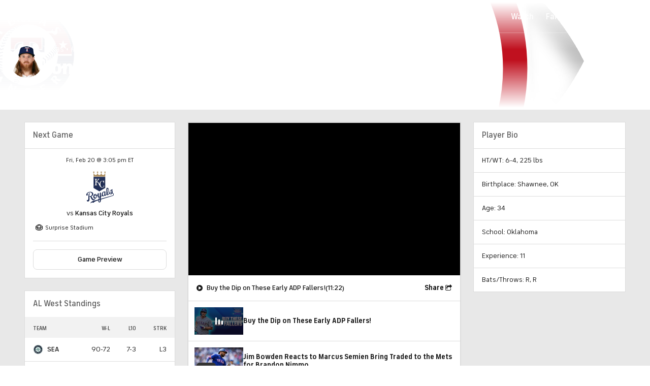

--- FILE ---
content_type: text/css
request_url: https://sportsfly.cbsistatic.com/fly-385/bundles/sportsmediacss/css/v2/default.css
body_size: 34501
content:
@keyframes pulse{100%{opacity:0;transform:scale3d(0, 0, 0)}0%{opacity:1;transform:scale3d(0, 0, 0)}80%{opacity:0;transform:scale3d(5, 5, 5)}}@keyframes animating-circle{0%{transform:rotate(0deg)}100%{transform:rotate(360deg)}}@keyframes bouncing-bars{10%{transform:scaleY(0.3)}30%{transform:scaleY(1)}60%{transform:scaleY(0.5)}80%{transform:scaleY(0.75)}100%{transform:scaleY(0.6)}}@keyframes loader-bars{50%{transform:translateY(350%)}}:root{--page-gutters: 1rem}@media(min-width: 560px){:root{--page-gutters: 1.5rem}}html,body{line-height:1;margin:0;overflow-anchor:none;padding:0}article,aside,details,figcaption,figure,footer,header,hgroup,main,menu,nav,section{display:block;margin:0;padding:0}h1,h2,h3,h4,h5,h6{margin:0;padding:0}ul{list-style:none;margin:0;padding:0}blockquote,q{quotes:none}blockquote::before,blockquote::after,q::before,q::after{content:"";content:none}table{border-collapse:collapse;border-spacing:0}button{background:none;border:none;margin:0;outline:none;padding:0}.ui-datepicker{font-size:.875rem;font-weight:500;background-color:#fff;border:1px solid #dcdcdc;border-radius:2px;color:#767676;cursor:default;padding:1rem;position:relative;width:auto;z-index:1}.ui-datepicker table{border:1px solid #dcdcdc}.ui-datepicker thead{font-family:"FS Industrie Nw","FSIndustrieNw-Bold",Helvetica,Arial,sans-serif;font-size:.75rem;font-weight:400;letter-spacing:.04em;color:#484848;text-transform:uppercase;background-color:#f2f2f2;text-transform:uppercase}.ui-datepicker th{padding:9px 11px .5rem}.ui-datepicker td{border:1px solid #dcdcdc;color:#ababab;cursor:pointer;padding:0}.ui-datepicker td:hover{background-color:#f5f8ff}.ui-datepicker td:hover a:link,.ui-datepicker td:hover a:visited{color:#181818}.ui-datepicker a:link,.ui-datepicker a:visited{color:#dcdcdc}.ui-datepicker .ui-datepicker-header{display:flex;justify-content:space-between;padding-bottom:1rem}.ui-datepicker .ui-datepicker-title{font-family:"FS Industrie","FSIndustrie-Bold",Helvetica,Arial,sans-serif;font-size:.875rem;font-weight:500;color:#181818;display:flex;padding-top:.5rem;position:relative;text-align:center}.ui-datepicker .ui-datepicker-next,.ui-datepicker .ui-datepicker-prev{font-weight:500;font-family:"icon-moon";font-style:normal;font-variant:normal;font-weight:normal;line-height:1;speak:none;text-transform:none;vertical-align:middle;border:1px solid #dcdcdc;border-radius:2px;color:#181818;cursor:pointer;font-size:8px;padding:.75rem 11px 9px;position:relative;text-align:center}.ui-datepicker .ui-datepicker-next:hover::before,.ui-datepicker .ui-datepicker-prev:hover::before{text-decoration:none}.ui-datepicker .ui-datepicker-next:hover,.ui-datepicker .ui-datepicker-prev:hover{background-color:#f5f8ff}.ui-datepicker .ui-datepicker-next .ui-icon,.ui-datepicker .ui-datepicker-prev .ui-icon{display:block;margin-top:-0.5rem;text-indent:-99999px}.ui-datepicker .ui-datepicker-prev::after{content:'\e60c'}.ui-datepicker .ui-datepicker-next{order:3}.ui-datepicker .ui-datepicker-next::after{content:'\e60d'}.ui-datepicker .ui-datepicker-other-month:hover,.ui-datepicker .ui-datepicker-unselectable:hover{background-color:inherit;color:#ababab;cursor:default;outline:none}.ui-datepicker .ui-state-default{display:block;margin:.75rem;min-width:25px;text-align:center}.ui-datepicker .ui-datepicker-today{font-weight:500;outline:1px solid #004ace}.ui-datepicker .ui-datepicker-today a:link,.ui-datepicker .ui-datepicker-today a:visited{color:#181818}.ui-datepicker .ui-datepicker-other-month{background-color:#e8e8e8}.ui-datepicker .ui-datepicker-other-month:hover{background-color:#e8e8e8}.video-modal-container,.hq-anchor-container{bottom:0;position:fixed;right:0;transition:bottom .5s ease-in;width:290px;z-index:4900}body.active-adhesion .hq-anchor-container{bottom:150px}.video-modal-container .title{background:#212121;height:25px}.video-modal-container .title .close{font-size:.625rem;color:#5f5f5f;cursor:pointer;height:11px;position:absolute;right:10px;top:6px;width:11px}.hq-anchor-container .video-close{font-size:.875rem;line-height:1;color:#fff;cursor:pointer;height:14px;position:absolute;right:15px;text-shadow:0 0 1px #fff;top:16px;transition:.2s ease;width:20px;z-index:1}.hq-anchor-container:hover .Video-caption--theme-background{display:inline-flex}.icon-moon-injury::before{color:#cc0e00}.icon-moon-news::before{color:#ebaa17}.icon-moon-incline::before{color:#059646}.icon-moon-decline::before{color:#2268e5}.icon-moon-video::before{color:#2268e5}.icon-moon-round-play-icon::before{color:#2268e5}.icon-moon-suspended::before{color:#cc0e00}.icon-moon-ir::before{color:#cc0e00}.icon-moon-paramount-text::before{color:#0064ff}.icon-moon-arena-afl::before{content:'\e948'}.icon-moon-arena-avp::before{content:'\e925'}.icon-moon-arena-basketball::before{content:'\e91d'}.icon-moon-arena-bowling::before{content:'\e91e'}.icon-moon-arena-boxing::before{content:'\e9b3'}.icon-moon-arena-bracket::before{content:'\e935'}.icon-moon-arena-caesars::before{content:'\e972'}.icon-moon-arena-cbslocal::before{content:'\e920'}.icon-moon-arena-cricket::before{content:'\e953'}.icon-moon-arena-crossfit::before{content:'\e955'}.icon-moon-arena-fantasy::before{content:'\e936'}.icon-moon-arena-golf::before{content:'\e921'}.icon-moon-arena-highschool::before{content:'\e922'}.icon-moon-arena-horseracing::before{content:'\e923'}.icon-moon-arena-mma::before{content:'\e91f'}.icon-moon-arena-mlb::before{content:'\e924'}.icon-moon-arena-nascar::before{content:'\e928'}.icon-moon-arena-ncaafb::before{content:'\e92c'}.icon-moon-arena-nfl::before,.icon-moon-arena-football::before{content:'\e92d'}.icon-moon-arena-nhl::before,.icon-moon-arena-summerracing::before{content:'\e92e'}.icon-moon-arena-nrl::before{content:'\e949'}.icon-moon-arena-olympics::before{content:'\e92f'}.icon-moon-arena-pbr::before{content:'\e944'}.icon-moon-arena-poker::before{content:'\e98e'}.icon-moon-arena-soccer::before{content:'\e930'}.icon-moon-arena-tennis::before{content:'\e931'}.icon-moon-arena-text-womens-world-cup::before{content:'\e961'}.icon-moon-arena-tickets::before{content:'\e932'}.icon-moon-arena-ufc::before{content:'\e933'}.icon-moon-arena-williamhill::before{content:'\e972'}.icon-moon-arena-worldcup::before{content:'\e934'}.icon-moon-arena-wwe::before{content:'\e9b4'}.icon-moon-arena-text-aaf::before{content:'\e901'}.icon-moon-arena-text-afl::before{content:'\e902'}.icon-moon-arena-text-betting::before{content:'\e9a5'}.icon-moon-arena-text-big3::before{content:'\e903'}.icon-moon-arena-text-boxing::before{content:'\e904'}.icon-moon-arena-text-cbssports::before{content:'\e905'}.icon-moon-arena-text-cbssportsgolazonetwork::before{content:'\e998'}.icon-moon-arena-text-cbssportsnetwork::before{content:'\e777'}.icon-moon-arena-text-cricket::before{content:'\e906'}.icon-moon-arena-text-crossfit::before{content:'\e907'}.icon-moon-arena-text-fantasy::before{content:'\e908'}.icon-moon-arena-text-golf::before{content:'\e909'}.icon-moon-arena-text-highschool::before{content:'\e90a'}.icon-moon-arena-text-hq::before{content:'\e900'}.icon-moon-arena-text-masters::before{content:'\e90b'}.icon-moon-arena-text-mlb::before{content:'\e90c'}.icon-moon-arena-text-mma::before{content:'\e90d'}.icon-moon-arena-text-motorsports::before{content:'\e992'}.icon-moon-arena-text-nascar::before{content:'\e914'}.icon-moon-arena-text-nba::before{content:'\e916'}.icon-moon-arena-text-nbadraft::before{content:'\e917'}.icon-moon-arena-text-ncaatournament::before{content:'\e919'}.icon-moon-arena-text-nfldraft::before{content:'\e93c'}.icon-moon-arena-text-ncaabb::before,.icon-moon-arena-text-collegebasketball::before{content:'\e926'}.icon-moon-arena-text-ncaafb::before,.icon-moon-arena-text-collegefootball::before{content:'\e918'}.icon-moon-arena-text-ncaawbb::before{content:'\e994'}.icon-moon-arena-text-nfl::before{content:'\e927'}.icon-moon-arena-text-nhl::before{content:'\e94a'}.icon-moon-arena-text-nrl::before{content:'\e94b'}.icon-moon-arena-text-nwsl::before{content:'\e94c'}.icon-moon-arena-text-olympics::before{content:'\e954'}.icon-moon-arena-text-pickem::before{content:'\e95a'}.icon-moon-arena-text-pgachampionship::before{content:'\e956'}.icon-moon-arena-text-pgatour::before{content:'\e959'}.icon-moon-arena-text-promotions::before{content:'\e993'}.icon-moon-arena-text-sec::before{content:'\e9a1'}.icon-moon-arena-text-soccer::before{content:'\e969'}.icon-moon-arena-text-tennis::before{content:'\e96a'}.icon-moon-arena-text-uefa::before{content:'\e96b'}.icon-moon-arena-text-ufl::before{content:'\e995'}.icon-moon-arena-text-wnba::before{content:'\e96c'}.icon-moon-arena-text-worldcup::before{content:'\e96d'}.icon-moon-arena-text-wsop::before{content:'\e976'}.icon-moon-arena-text-wwe::before{content:'\e979'}.icon-moon-arena-text-xfl::before{content:'\e97a'}.icon-moon-2-column::before{content:'\e99b'}.icon-moon-2-column-filled::before{content:'\e99c'}.icon-moon-2x2-grid::before{content:'\e99d'}.icon-moon-2x2-grid-filled::before{content:'\e99e'}.icon-moon-3x3-grid::before{content:'\e99d'}.icon-moon-3x3-grid-filled::before{content:'\e99e'}.icon-moon-contract::before{content:'\e92a'}.icon-moon-expand::before{content:'\e92b'}.icon-moon-button_photos::before{content:'\e91a'}.icon-moon-button_listen::before{content:'\e91b'}.icon-moon-button_video::before{content:'\e91c'}.icon-moon-commissioner::before{content:'\e68b'}.icon-moon-commissioner-header::before{content:'\e687'}.icon-moon-dl-strikethrough-2::before{content:'\e688'}.icon-moon-information::before{content:'\e686'}.icon-moon-ir-strikethrough-2::before{content:'\e689'}.icon-moon-link::before{content:'\e111'}.icon-moon-m-strikethrough-2::before{content:'\e68a'}.icon-moon-northeast::before{content:'\e9a3'}.icon-moon-podcast::before{content:'\e9a2'}.icon-moon-post-video::before{content:'\e684'}.icon-moon-post-image::before{content:'\e682'}.icon-moon-post-poll::before{content:'\e683'}.icon-moon-reply::before{content:'\e68c'}.icon-moon-retweet::before{content:'\e68d'}.icon-moon-waffle-menu::before{content:'\e9a4'}.icon-moon-weather-dome-retractable::before{content:'\e67c'}.icon-moon-weather-dome::before{content:'\e67b'}.icon-moon-weather-earlyfog::before{content:'\e666'}.icon-moon-weather-flood::before{content:'\e667'}.icon-moon-weather-haze::before{content:'\e668'}.icon-moon-weather-heavyrain::before{content:'\e669'}.icon-moon-weather-highclouds::before{content:'\e66a'}.icon-moon-weather-hurricane::before{content:'\e66b'}.icon-moon-weather-lightsnow::before{content:'\e66c'}.icon-moon-weather-mostlysunny::before{content:'\e66d'}.icon-moon-weather-nightclear::before{content:'\e66e'}.icon-moon-weather-nightpartlycloudy::before{content:'\e66f'}.icon-moon-weather-nightsprinkles::before{content:'\e670'}.icon-moon-weather-nightthunderstorms::before{content:'\e671'}.icon-moon-weather-partlycloudy::before{content:'\e672'}.icon-moon-weather-rain::before{content:'\e673'}.icon-moon-weather-scatteredtstorms::before{content:'\e674'}.icon-moon-weather-severetstorms::before{content:'\e675'}.icon-moon-weather-snowrainmix::before{content:'\e676'}.icon-moon-weather-sprinkles::before{content:'\e677'}.icon-moon-weather-tornado::before{content:'\e679'}.icon-moon-weather-tstorms::before{content:'\e67a'}.icon-moon-reset-default::before{content:'\e62f'}.icon-moon-food-and-drink::before{content:'\e681'}.icon-moon-Trophy::before{content:'\e95b'}.icon-moon-trophy::before{content:'\e67e'}.icon-moon-dollar-sign::before{content:'\e67f'}.icon-moon-star::before{content:'\e680'}.icon-moon-star-stroke::before{content:'\e963'}.icon-moon-Start-baseball::before{content:'\e661'}.icon-moon-Start-pitched-baseball::before{content:'\e662'}.icon-moon-dl-strikethrough::before{content:'\e663'}.icon-moon-m-strikethrough::before{content:'\e664'}.icon-moon-ok-icon::before{content:'\e65f'}.icon-moon-il-icon::before{content:'\e660'}.icon-moon-google-plus1::before{content:'\e657'}.icon-moon-google-plus2::before{content:'\e658'}.icon-moon-google-plus3::before{content:'\e659'}.icon-moon-nfi-icon::before{content:'\e65a'}.icon-moon-on-icon::before{content:'\e65b'}.icon-moon-reddit1::before{content:'\e65c'}.icon-moon-reddit2::before{content:'\e65d'}.icon-moon-user-icon::before{content:'\e656'}.icon-moon-dtd-icon::before{content:'\e651'}.icon-moon-gtd-icon::before{content:'\e652'}.icon-moon-left-icon::before{content:'\e653'}.icon-moon-na-icon::before{content:'\e654'}.icon-moon-pup-icon::before{content:'\e655'}.icon-moon-pup-strikethrough::before{content:'\e996'}.icon-moon-inactive::before{content:'\e64f'}.icon-moon-video::before{content:'\e650'}.icon-moon-baseball::before{content:'\e64c'}.icon-moon-basketball::before,.icon-moon-arena-big3::before{content:'\e64d'}.icon-moon-football::before{content:'\e64e'}.icon-moon-hockey::before{content:'\e64b'}.icon-moon-multi-entry::before{content:'\e645'}.icon-moon-round-check::before{content:'\e646'}.icon-moon-round-unchecked::before{content:'\e647'}.icon-moon-checked::before{content:'\e648'}.icon-moon-hollow-circle::before{content:'\e649'}.icon-moon-unchecked::before{content:'\e64a'}.icon-moon-mobile-share::before{content:'\e913'}.icon-moon-twitter::before,.icon-moon-x::before{content:'\e643'}.icon-moon-facebook::before{content:'\e644'}.icon-moon-instagram::before{content:'\e947'}.icon-moon-pinterest::before{content:'\e912'}.icon-moon-flipboard::before{content:'\e945'}.icon-moon-tiktok::before{content:'\e997'}.icon-moon-threads::before{content:'\e938'}.icon-moon-d::before{content:'\e63f'}.icon-moon-q::before{content:'\e642'}.icon-moon-reset-default2::before{content:'\e630'}.icon-moon-inactives2::before{content:'\e641'}.icon-moon-arrow-left::before{content:'\e639'}.icon-moon-arrow-right::before{content:'\e63a'}.icon-moon-bring-to-top::before{content:'\e63b'}.icon-moon-nav-menu::before{content:'\e63c'}.icon-moon-player-stats::before{content:'\e632'}.icon-moon-polls::before{content:'\e631'}.icon-moon-volume-button::before{content:'\e63d'}.icon-moon-bell::before{content:'\e633'}.icon-moon-football-possession::before{content:'\e640'}.icon-moon-o::before{content:'\e63e'}.icon-moon-arrange::before{content:'\e62c'}.icon-moon-trash::before{content:'\e60'}.icon-moon-standings::before{content:'\e62e'}.icon-moon-suspended::before{content:'\e62d'}.icon-moon-pin-badge::before{content:'\e62a'}.icon-moon-c-badge::before{content:'\e62b'}.icon-moon-cbs-eye::before,.icon-moon-arena-eyeoncbssports::before{content:'\e625'}.icon-moon-badge::before{content:'\e638'}.icon-moon-m::before{content:'\e636'}.icon-moon-dl::before{content:'\e637'}.icon-moon-scout::before{content:'\e623'}.icon-moon-recent-news::before{content:'\e600'}.icon-moon-p::before{content:'\e601'}.icon-moon-news::before{content:'\e624'}.icon-moon-ir::before{content:'\e626'}.icon-moon-injury::before{content:'\e627'}.icon-moon-incline::before{content:'\e628'}.icon-moon-decline::before{content:'\e629'}.icon-moon-c::before{content:'\e634'}.icon-moon-adddrop_icon::before{content:'\e635'}.icon-moon-search::before{content:'\e602'}.icon-moon-check-circle-filled::before{content:'\e9a8'}.icon-moon-check-circle-unfilled::before{content:'\e9a7'}.icon-moon-check::before{content:'\f00c'}.icon-moon-close-x::before{content:'\f00d'}.icon-moon-times::before{content:'\e603'}.icon-moon-home::before{content:'\f015'}.icon-moon-Hometown::before{content:'\e95d'}.icon-moon-School::before{content:'\e960'}.icon-moon-Location::before{content:'\e95e'}.icon-moon-Course::before{content:'\e95c'}.icon-moon-Prize::before{content:'\e95f'}.icon-moon-file-o::before{content:'\e604'}.icon-moon-download::before{content:'\e605'}.icon-moon-refresh::before{content:'\e606'}.icon-moon-lock::before{content:'\e607'}.icon-moon-book::before{content:'\f02d'}.icon-moon-print::before{content:'\f02f'}.icon-moon-camera::before{content:'\e608'}.icon-moon-align-left::before{content:'\e609'}.icon-moon-edit::before{content:'\e60a'}.icon-moon-check-square-o::before{content:'\e60b'}.icon-moon-chevron-left::before{content:'\e60c'}.icon-moon-chevron-right::before{content:'\e60d'}.icon-moon-double-chevron-left::before{content:'\e96e'}.icon-moon-double-chevron-right::before{content:'\e96f'}.icon-moon-question-circle::before{content:'\f059'}.icon-moon-info-circle::before{content:'\e60e'}.icon-moon-plus::before{content:'\e60f'}.icon-moon-minus-circle-unfilled::before{content:'\e9a9'}.icon-moon-minus::before{content:'\e610'}.icon-moon-exclamation-circle::before{content:'\e611'}.icon-moon-chat-filled::before{content:'\e612'}.icon-moon-chevron-up::before{content:'\e613'}.icon-moon-chevron-down::before{content:'\e614'}.icon-moon-external-link::before{content:'\e937'}.icon-moon-sign-in::before{content:'\f090'}.icon-moon-square-o::before{content:'\e615'}.icon-moon-bullhorn::before{content:'\f0a1'}.icon-moon-group::before{content:'\e616'}.icon-moon-flask::before{content:'\e617'}.icon-moon-save::before{content:'\f0c7'}.icon-moon-caret-down::before{content:'\e618'}.icon-moon-caret-up::before{content:'\e619'}.icon-moon-caret-left::before{content:'\e61a'}.icon-moon-caret-right::before{content:'\e61b'}.icon-moon-unsorted::before{content:'\e61c'}.icon-moon-envelope::before{content:'\e61d'}.icon-moon-file-text-o::before{content:'\e61e'}.icon-moon-circle-o::before{content:'\e61f'}.icon-moon-chevron-circle-up::before{content:'\f139'}.icon-moon-chevron-circle-down::before{content:'\f13a'}.icon-moon-play-circle::before{content:'\f144'}.icon-moon-check-square::before{content:'\e620'}.icon-moon-youtube-play::before{content:'\e621'}.icon-moon-dot-circle-o::before{content:'\e622'}.icon-moon-external-link2::before{content:'\f08e'}.icon-moon-nav-avatar::before{content:'\e94f'}.icon-moon-nav-more::before{content:'\e90e'}.icon-moon-nav-games::before{content:'\e90f'}.icon-moon-nav-listen::before{content:'\e910'}.icon-moon-live-updates::before{content:'\e957'}.icon-moon-nav-watch::before{content:'\e911'}.icon-moon-play-monitor::before{content:'\e915'}.icon-moon-video-camera::before{content:'\e93a'}.icon-moon-fantasypro-icon-black::before{content:'\e929'}.icon-moon-CBSIcon::before{content:'\e665'}.icon-moon-paramount-text::before{content:'\e98f'}.icon-moon-sportsline_key::before{content:'\e68e'}.icon-moon-Sportsline_Full::before{content:'\e946'}.icon-moon-Sportsline_S::before{content:'\e678'}.icon-moon-sports-digital::before{content:'\e98d'}.icon-moon-247Sports_247::before{content:'\e962'}.icon-moon-calendaricon::before{content:'\e65e'}.icon-moon-content-pin::before{content:'\e685'}.icon-moon-user::before{content:'\f007'}.icon-moon-weather-lightfog::before{content:'\e67d'}.icon-moon-Hot::before{content:'\e93b'}.icon-moon-round-play-icon::before{content:'\e94d'}.icon-moon-chevron-left-thick::before{content:'\e93d'}.icon-moon-chevron-right-thick::before{content:'\e93e'}.icon-moon-long-arrow-down::before{content:'\e93f'}.icon-moon-long-arrow-left::before{content:'\e940'}.icon-moon-long-arrow-right::before{content:'\e941'}.icon-moon-long-arrow-up::before{content:'\e942'}.icon-moon-trade-icon::before{content:'\e939'}.icon-moon-trade-icon-info::before{content:'\e943'}.icon-moon-expert-picks-checkmark::before{content:'\e970'}.icon-moon-expert-picks-hot-game::before{content:'\e971'}.icon-moon-expert-picks-lock::before{content:'\e975'}.icon-moon-expert-picks-top-rated::before{content:'\e973'}.icon-moon-expert-picks-x::before{content:'\e974'}.icon-moon-soccer-card::before{content:'\e977'}.icon-moon-goal-black::before{content:'\e978'}.icon-moon-brackets-arrow-circle::before{content:'\e97b'}.icon-moon-brackets-check-circle::before{content:'\e97d'}.icon-moon-brackets-check::before{content:'\e97c'}.icon-moon-brackets-chev-down::before{content:'\e97e'}.icon-moon-brackets-chev-left::before{content:'\e97f'}.icon-moon-brackets-chev-right::before{content:'\e980'}.icon-moon-brackets-chev-up::before{content:'\e981'}.icon-moon-brackets-close::before{content:'\e982'}.icon-moon-brackets-facebook::before{content:'\e983'}.icon-moon-brackets-info::before{content:'\e984'}.icon-moon-brackets-lock::before{content:'\e985'}.icon-moon-brackets-pencil::before{content:'\e986'}.icon-moon-brackets-print::before{content:'\e987'}.icon-moon-brackets-radio-filled::before{content:'\e988'}.icon-moon-brackets-radio::before{content:'\e989'}.icon-moon-brackets-twtter::before{content:'\e98a'}.icon-moon-brackets-warning::before{content:'\e98b'}.icon-moon-brackets-watch::before{content:'\e98c'}.icon-moon-paramount-text::before{content:'\e98f'}.icon-moon-weather-densefog::before{content:'\e990'}.icon-moon-weather-sandstorm::before{content:'\e991'}.icon-moon-bar-chart::before{content:'\e9a6'}.icon-moon-scoreboard::before{content:'\e9ab'}.Page-colSecondary .PartnerWatchContainer,.Page-colSecondary .SportslinePromotionContainer{margin:0 auto 1rem;max-width:300px}@media(min-width: 1040px){.Page-colSecondary .PartnerWatchContainer,.Page-colSecondary .SportslinePromotionContainer{margin-bottom:1.5rem}}@media(min-width: 1280px){.Page-colSecondary .PartnerWatchContainer,.Page-colSecondary .SportslinePromotionContainer{margin-bottom:2rem}}.Page-colSecondary .PartnerWatchContainer:last-child,.Page-colSecondary .SportslinePromotionContainer:last-child{margin-bottom:0}.PartnerGambling-parent--hidden{display:none !important}.PartnerGambling--hidden{display:none !important}.PartnerWatchButton-button{font-family:"FS Industrie","FSIndustrie-Bold",Helvetica,Arial,sans-serif;font-weight:500;letter-spacing:0em;line-height:1;border-radius:8px;box-shadow:none;box-sizing:border-box;cursor:pointer;display:inline-block;text-align:center;text-transform:none;text-wrap:balance;transition:background-color .2s ease;background-color:#fff;border:1px solid #dcdcdc;color:#181818;font-size:.875rem;padding:.75rem 0;display:block}.PartnerWatchButton-button:hover{background-color:#f5f8ff}.PartnerWatchButton-logo{display:inline-block;height:auto;margin-left:.25rem;position:relative;top:-1px;width:32px}.SupremeGolfWidget--wideOnly{display:none}@media(min-width: 800px){.SupremeGolfWidget--wideOnly{display:block}}.SupremeGolfWidget--boxed{background-color:#fff;border:1px solid #dcdcdc}@media(min-width: 800px){.FooterPartnersPromo .SupremeGolfWidget{margin-left:1rem;margin-right:1rem}}@media(min-width: 1280px){.FooterPartnersPromo .SupremeGolfWidget{margin-left:1.5rem;margin-right:1.5rem}}.skybox-top-wrapper{border:0;margin:0;padding:0;text-align:center}.skybox-top-wrapper.scrolled{background-color:#fff;display:block;position:fixed;width:100%;z-index:5999900}#skybox-top-wrapper{background-color:#fff;top:0;width:100%}#skybox-top-wrapper.adhesion,#skybox-top-wrapper.blank{height:0;min-height:0}body.LiveBlogPage:not(.skybox-loaded) .fixed-skybox-placeholder,body.ArticlePage:not(.skybox-loaded) .fixed-skybox-placeholder{min-height:90px}body.LiveBlogPage .skybox-top-wrapper,body.ArticlePage .skybox-top-wrapper{align-items:center;display:flex;justify-content:center;min-height:90px;position:fixed !important;z-index:1999900}body.LiveBlogPage .skybox-top-wrapper.adhesion,body.LiveBlogPage .skybox-top-wrapper.blank,body.ArticlePage .skybox-top-wrapper.adhesion,body.ArticlePage .skybox-top-wrapper.blank{height:0;min-height:0}body.LiveBlogPage .skybox-top-wrapper.skybox,body.ArticlePage .skybox-top-wrapper.skybox{display:block;min-height:70px}body .game-tracker-body .skybox-top-wrapper.mobile,body .gametracker-page .skybox-top-wrapper.mobile{min-height:50px}body .game-tracker-body .skybox-top-wrapper.desktop,body .gametracker-page .skybox-top-wrapper.desktop{align-items:center;background-color:#fff;display:flex;height:90px;justify-content:center;min-height:90px;position:fixed !important;z-index:300}body .game-tracker-body .skybox-top-wrapper.desktop.adhesion,body .game-tracker-body .skybox-top-wrapper.desktop.blank,body .game-tracker-body .skybox-top-wrapper.desktop.display,body .gametracker-page .skybox-top-wrapper.desktop.adhesion,body .gametracker-page .skybox-top-wrapper.desktop.blank,body .gametracker-page .skybox-top-wrapper.desktop.display{position:fixed;z-index:500}body .game-tracker-body .skybox-top-wrapper.desktop.adhesion,body .game-tracker-body .skybox-top-wrapper.desktop.blank,body .gametracker-page .skybox-top-wrapper.desktop.adhesion,body .gametracker-page .skybox-top-wrapper.desktop.blank{height:0;min-height:0}.GamblingPartnerAd--show{background:#fff;border:1px solid #dcdcdc;box-sizing:border-box;margin-bottom:1rem;min-height:50px;overflow:hidden;width:100%}@media(min-width: 1040px){.GamblingPartnerAd--show{margin-bottom:1.5rem}}@media(min-width: 1280px){.GamblingPartnerAd--show{margin-bottom:2rem}}.GamblingPartnerAd--show [id^=google_ads_iframe]{display:block !important}.GamblingPartnerAd-image--static{height:38px;width:112px}.TableExpertPicks .Table-bodyTd--gamblingAd,.Table-bodyTd--gamblingAd{padding:0}.TableExpertPicks .Table-bodyTd--gamblingAd .GamblingPartnerAdWrapperHome--show,.Table-bodyTd--gamblingAd .GamblingPartnerAdWrapperHome--show{margin:0}.TableExpertPicks .Table-bodyTd--gamblingAd .GamblingPartnerAd,.Table-bodyTd--gamblingAd .GamblingPartnerAd{border:0;left:0;margin-bottom:0;position:sticky}.TableExpertPicks .Table-bodyTd--gamblingAd .GamblingPartnerAd--show,.Table-bodyTd--gamblingAd .GamblingPartnerAd--show{margin-bottom:0}.TableExpertPicks .Table-bodyTd--gamblingAd .GamblingPartnerAd .ad-gambling-partner:not(:empty),.TableExpertPicks .Table-bodyTd--gamblingAd .GamblingPartnerAd .ad-mobile-gambling-partner:not(:empty),.Table-bodyTd--gamblingAd .GamblingPartnerAd .ad-gambling-partner:not(:empty),.Table-bodyTd--gamblingAd .GamblingPartnerAd .ad-mobile-gambling-partner:not(:empty){background-color:#f2f2f2}.TableExpertPicks .Table-bodyTd--gamblingAd .GamblingPartnerAd .ad-gambling-partner:not(:empty),.Table-bodyTd--gamblingAd .GamblingPartnerAd .ad-gambling-partner:not(:empty){border:1px solid #dcdcdc}.TableExpertPicks .Table-bodyTd--gamblingAd .GamblingPartnerAd .ad-mobile-gambling-partner:not(:empty),.Table-bodyTd--gamblingAd .GamblingPartnerAd .ad-mobile-gambling-partner:not(:empty){border:0}.TableExpertPicks .Table-bodyTd--gamblingAd .GamblingPartnerAd [id^=google_ads_iframe],.Table-bodyTd--gamblingAd .GamblingPartnerAd [id^=google_ads_iframe]{margin:0 auto}.AnimatingBars{display:grid;grid-gap:20%;grid-template-columns:repeat(3, 1fr)}.AnimatingBars--small{height:14px;width:14px}.AnimatingBars--medium{height:24px;width:24px}.AnimatingBars--large{height:34px;width:34px}.AnimatingBars-bar{animation:bouncing-bars 2.2s ease infinite alternate;background-color:#fff;border-radius:2px;height:100%;transform-origin:bottom}.AnimatingBars-bar:nth-of-type(2){animation-delay:-2.2s}.AnimatingBars-bar:nth-of-type(3){animation-delay:-3.7s}.loader{display:flex;justify-content:center}.loader .bar{animation:loader-bars 1.8s ease infinite;background-color:#004ace;font-size:0;height:2px;margin:0 .125rem;padding:0 .125rem;vertical-align:middle;width:20px}.loader .bar:nth-child(1){animation-delay:0s}.loader .bar:nth-child(2){animation-delay:.3s}.loader .bar:nth-child(3){animation-delay:.6s}.LiveBeacon{content:"";height:8px;position:relative;width:8px}.LiveBeacon,.LiveBeacon::after{background-color:#e10500;border-radius:50%}.LiveBeacon::after{animation:pulse 2.5s infinite;content:"";inset:2px;position:absolute}.AnimatingCircle{animation:animating-circle 1s linear infinite;border:6px solid #e8e8e8;border-radius:50%;border-top:6px solid #004ace;height:30px;width:30px}@-ms-viewport{width:device-width}html{font-size:16px;-ms-overflow-style:scrollbar;scroll-behavior:smooth}body{font-family:"FS Industrie","FSIndustrie-Bold",Helvetica,Arial,sans-serif;background-color:#fff;color:#181818;-moz-osx-font-smoothing:grayscale;-webkit-font-smoothing:antialiased}a:link,a:visited{color:#181818;text-decoration:none;transition:color .2s ease}a:hover,a:active{color:#0036b5}img{height:auto;max-width:100%;opacity:1;transition:opacity .5s ease-in .5s;vertical-align:top}.Page-shell{background-position:center center;background-repeat:no-repeat;background-size:cover}.namedAnchor{display:block}.SEOLeadInText{font-size:1rem;font-weight:500;line-height:1.3}@media(min-width: 560px){.SEOLeadInText{font-size:1.125rem}}.PageDisclaimer{font-size:1rem;line-height:1.3;font-style:italic}.PageDisclaimer .PageDisclaimer-bets{margin-top:.25rem}.BettingDisclaimer{font-size:1rem;line-height:1.3;font-style:italic}.BettingPageNotes-section:not(:last-child){padding-bottom:1.5rem}.BettingPageNotes-title{font-size:1.25rem;font-weight:700;padding-bottom:1.5rem}.BettingPageNotes-item{font-size:1rem;line-height:1.3;padding-bottom:.75rem}.BettingPageNotes-itemTitle{font-size:1rem;font-weight:700;line-height:1.3;padding-bottom:.25rem}.BettingTicker{background-color:#fff;margin-bottom:1rem;overflow:hidden;padding:.5rem 0;position:sticky;top:var(--global-nav-v2-header-total);width:100%;z-index:4900}.BettingTicker-text{animation:ticker-scroll 20s linear infinite;font-size:.75rem;font-weight:500;line-height:1.2;color:#5f5f5f;display:inline-flex;gap:.5rem;-webkit-text-size-adjust:100%;transform:translate3d(0, 0, 0);white-space:nowrap}.BettingTicker-text a:link,.BettingTicker-text a:visited,.BettingTicker-text a:hover{color:inherit;text-decoration:underline}.OddsProvidedBy{align-items:center;display:flex;flex-wrap:wrap;gap:.5rem}.OddsProvidedBy-logo{height:18px}.OddsProvidedBy-text{font-size:.875rem;font-weight:500;color:#5f5f5f;white-space:nowrap}.BasicButton--hq-primary.BasicButton--responsive{font-family:"FS Industrie","FSIndustrie-Bold",Helvetica,Arial,sans-serif;font-weight:500;letter-spacing:0em;line-height:1;border-radius:2px;box-sizing:border-box;cursor:pointer;display:inline-block;text-align:center;text-transform:none;background:linear-gradient(to top, #00259e, #004ace);color:#181818;font-size:.75rem;padding:.5rem 0;width:100%}.BasicButton--hq-primary.BasicButton--responsive:hover{background:#002f82}@media(min-width: 800px){.BasicButton--hq-primary.BasicButton--responsive{font-size:.875rem;padding:.5rem 30px}}.BasicButton--primary.BasicButton--full{font-family:"FS Industrie","FSIndustrie-Bold",Helvetica,Arial,sans-serif;font-weight:500;letter-spacing:0em;line-height:1;border-radius:8px;box-shadow:none;box-sizing:border-box;cursor:pointer;display:inline-block;text-align:center;text-transform:none;text-wrap:balance;transition:background-color .2s ease;background-color:#004ace;border:1px solid #004ace;color:#fff;font-size:.875rem;padding:.75rem 0}.BasicButton--primary.BasicButton--full:hover{background-color:#0036b5;color:#fff}.BasicButton--primary.BasicButton--responsive{font-family:"FS Industrie","FSIndustrie-Bold",Helvetica,Arial,sans-serif;font-weight:500;letter-spacing:0em;line-height:1;border-radius:8px;box-shadow:none;box-sizing:border-box;cursor:pointer;display:inline-block;text-align:center;text-transform:none;text-wrap:balance;transition:background-color .2s ease;background-color:#004ace;border:1px solid #004ace;color:#fff;font-size:.75rem;padding:.75rem .5rem;width:100%}.BasicButton--primary.BasicButton--responsive:hover{background-color:#0036b5;color:#fff}@media(min-width: 800px){.BasicButton--primary.BasicButton--responsive{font-size:.875rem;padding:.75rem 2.5rem}}.BasicButton--primary.BasicButton--large{font-family:"FS Industrie","FSIndustrie-Bold",Helvetica,Arial,sans-serif;font-weight:500;letter-spacing:0em;line-height:1;border-radius:8px;box-shadow:none;box-sizing:border-box;cursor:pointer;display:inline-block;text-align:center;text-transform:none;text-wrap:balance;transition:background-color .2s ease;background-color:#004ace;border:1px solid #004ace;color:#fff;font-size:.875rem;padding:.75rem 2.5rem}.BasicButton--primary.BasicButton--large:hover{background-color:#0036b5;color:#fff}.BasicButton--primary.BasicButton--small{font-family:"FS Industrie","FSIndustrie-Bold",Helvetica,Arial,sans-serif;font-weight:500;letter-spacing:0em;line-height:1;border-radius:8px;box-shadow:none;box-sizing:border-box;cursor:pointer;display:inline-block;text-align:center;text-transform:none;text-wrap:balance;transition:background-color .2s ease;background-color:#004ace;border:1px solid #004ace;color:#fff;font-size:.75rem;padding:.75rem 2.5rem}.BasicButton--primary.BasicButton--small:hover{background-color:#0036b5;color:#fff}.BasicButton--primary.BasicButton--xsmall{font-family:"FS Industrie","FSIndustrie-Bold",Helvetica,Arial,sans-serif;font-weight:500;letter-spacing:0em;line-height:1;border-radius:8px;box-shadow:none;box-sizing:border-box;cursor:pointer;display:inline-block;text-align:center;text-transform:none;text-wrap:balance;transition:background-color .2s ease;background-color:#004ace;border:1px solid #004ace;color:#fff;font-size:.875rem;padding:.25rem .5rem;width:100%}.BasicButton--primary.BasicButton--xsmall:hover{background-color:#0036b5;color:#fff}.BasicButton--linkOnly.BasicButton--full{font-family:"FS Industrie","FSIndustrie-Bold",Helvetica,Arial,sans-serif;font-weight:500;letter-spacing:0em;line-height:1;border-radius:8px;box-shadow:none;box-sizing:border-box;cursor:pointer;display:inline-block;text-align:center;text-transform:none;text-wrap:balance;transition:background-color .2s ease;color:#4383fa;font-size:.875rem;padding:.75rem 0}.BasicButton--linkOnly.BasicButton--full:hover{color:#88b0f7}.BasicButton--linkOnly.BasicButton--responsive{font-family:"FS Industrie","FSIndustrie-Bold",Helvetica,Arial,sans-serif;font-weight:500;letter-spacing:0em;line-height:1;border-radius:8px;box-shadow:none;box-sizing:border-box;cursor:pointer;display:inline-block;text-align:center;text-transform:none;text-wrap:balance;transition:background-color .2s ease;color:#4383fa;font-size:.75rem;padding:.75rem .5rem;width:100%}.BasicButton--linkOnly.BasicButton--responsive:hover{color:#88b0f7}@media(min-width: 800px){.BasicButton--linkOnly.BasicButton--responsive{font-size:.875rem;padding:.75rem 2.5rem}}.BasicButton--linkOnly.BasicButton--large{font-family:"FS Industrie","FSIndustrie-Bold",Helvetica,Arial,sans-serif;font-weight:500;letter-spacing:0em;line-height:1;border-radius:8px;box-shadow:none;box-sizing:border-box;cursor:pointer;display:inline-block;text-align:center;text-transform:none;text-wrap:balance;transition:background-color .2s ease;color:#4383fa;font-size:.875rem;padding:.75rem 2.5rem}.BasicButton--linkOnly.BasicButton--large:hover{color:#88b0f7}.BasicButton--linkOnly.BasicButton--small{font-family:"FS Industrie","FSIndustrie-Bold",Helvetica,Arial,sans-serif;font-weight:500;letter-spacing:0em;line-height:1;border-radius:8px;box-shadow:none;box-sizing:border-box;cursor:pointer;display:inline-block;text-align:center;text-transform:none;text-wrap:balance;transition:background-color .2s ease;color:#4383fa;font-size:.75rem;padding:.75rem 2.5rem}.BasicButton--linkOnly.BasicButton--small:hover{color:#88b0f7}.BasicButton--tertiaryDark.BasicButton--full{font-family:"FS Industrie","FSIndustrie-Bold",Helvetica,Arial,sans-serif;font-weight:500;letter-spacing:0em;line-height:1;border-radius:8px;box-shadow:none;box-sizing:border-box;cursor:pointer;display:inline-block;text-align:center;text-transform:none;text-wrap:balance;transition:background-color .2s ease;border:1px solid rgba(255,255,255,0);color:#4383fa;font-size:.875rem;padding:.75rem 0}.BasicButton--tertiaryDark.BasicButton--full:hover{border:1px solid #4383fa;color:#88b0f7}.BasicButton--tertiaryDark.BasicButton--responsive{font-family:"FS Industrie","FSIndustrie-Bold",Helvetica,Arial,sans-serif;font-weight:500;letter-spacing:0em;line-height:1;border-radius:8px;box-shadow:none;box-sizing:border-box;cursor:pointer;display:inline-block;text-align:center;text-transform:none;text-wrap:balance;transition:background-color .2s ease;border:1px solid rgba(255,255,255,0);color:#4383fa;font-size:.75rem;padding:.75rem .5rem;width:100%}.BasicButton--tertiaryDark.BasicButton--responsive:hover{border:1px solid #4383fa;color:#88b0f7}@media(min-width: 800px){.BasicButton--tertiaryDark.BasicButton--responsive{font-size:.875rem;padding:.75rem 2.5rem}}.BasicButton--tertiaryDark.BasicButton--large{font-family:"FS Industrie","FSIndustrie-Bold",Helvetica,Arial,sans-serif;font-weight:500;letter-spacing:0em;line-height:1;border-radius:8px;box-shadow:none;box-sizing:border-box;cursor:pointer;display:inline-block;text-align:center;text-transform:none;text-wrap:balance;transition:background-color .2s ease;border:1px solid rgba(255,255,255,0);color:#4383fa;font-size:.875rem;padding:.75rem 2.5rem}.BasicButton--tertiaryDark.BasicButton--large:hover{border:1px solid #4383fa;color:#88b0f7}.BasicButton--tertiaryDark.BasicButton--small{font-family:"FS Industrie","FSIndustrie-Bold",Helvetica,Arial,sans-serif;font-weight:500;letter-spacing:0em;line-height:1;border-radius:8px;box-shadow:none;box-sizing:border-box;cursor:pointer;display:inline-block;text-align:center;text-transform:none;text-wrap:balance;transition:background-color .2s ease;border:1px solid rgba(255,255,255,0);color:#4383fa;font-size:.75rem;padding:.75rem 2.5rem}.BasicButton--tertiaryDark.BasicButton--small:hover{border:1px solid #4383fa;color:#88b0f7}.BasicButton--tertiary.BasicButton--full{font-family:"FS Industrie","FSIndustrie-Bold",Helvetica,Arial,sans-serif;font-weight:500;letter-spacing:0em;line-height:1;border-radius:8px;box-shadow:none;box-sizing:border-box;cursor:pointer;display:inline-block;text-align:center;text-transform:none;text-wrap:balance;transition:background-color .2s ease;border:1px solid rgba(255,255,255,0);color:#5f5f5f;font-size:.875rem;padding:.75rem 0}.BasicButton--tertiary.BasicButton--full:hover{border:1px solid #0036b5;color:#0036b5}.BasicButton--tertiary.BasicButton--responsive{font-family:"FS Industrie","FSIndustrie-Bold",Helvetica,Arial,sans-serif;font-weight:500;letter-spacing:0em;line-height:1;border-radius:8px;box-shadow:none;box-sizing:border-box;cursor:pointer;display:inline-block;text-align:center;text-transform:none;text-wrap:balance;transition:background-color .2s ease;border:1px solid rgba(255,255,255,0);color:#5f5f5f;font-size:.75rem;padding:.75rem .5rem;width:100%}.BasicButton--tertiary.BasicButton--responsive:hover{border:1px solid #0036b5;color:#0036b5}@media(min-width: 800px){.BasicButton--tertiary.BasicButton--responsive{font-size:.875rem;padding:.75rem 2.5rem}}.BasicButton--tertiary.BasicButton--large{font-family:"FS Industrie","FSIndustrie-Bold",Helvetica,Arial,sans-serif;font-weight:500;letter-spacing:0em;line-height:1;border-radius:8px;box-shadow:none;box-sizing:border-box;cursor:pointer;display:inline-block;text-align:center;text-transform:none;text-wrap:balance;transition:background-color .2s ease;border:1px solid rgba(255,255,255,0);color:#5f5f5f;font-size:.875rem;padding:.75rem 2.5rem}.BasicButton--tertiary.BasicButton--large:hover{border:1px solid #0036b5;color:#0036b5}.BasicButton--tertiary.BasicButton--small{font-family:"FS Industrie","FSIndustrie-Bold",Helvetica,Arial,sans-serif;font-weight:500;letter-spacing:0em;line-height:1;border-radius:8px;box-shadow:none;box-sizing:border-box;cursor:pointer;display:inline-block;text-align:center;text-transform:none;text-wrap:balance;transition:background-color .2s ease;border:1px solid rgba(255,255,255,0);color:#5f5f5f;font-size:.75rem;padding:.75rem 2.5rem}.BasicButton--tertiary.BasicButton--small:hover{border:1px solid #0036b5;color:#0036b5}.BasicButton--secondary.BasicButton--full{font-family:"FS Industrie","FSIndustrie-Bold",Helvetica,Arial,sans-serif;font-weight:500;letter-spacing:0em;line-height:1;border-radius:8px;box-shadow:none;box-sizing:border-box;cursor:pointer;display:inline-block;text-align:center;text-transform:none;text-wrap:balance;transition:background-color .2s ease;background-color:#fff;border:1px solid #dcdcdc;color:#181818;font-size:.875rem;padding:.75rem 0}.BasicButton--secondary.BasicButton--full:hover{background-color:#f5f8ff}.BasicButton--secondary.BasicButton--responsive{font-family:"FS Industrie","FSIndustrie-Bold",Helvetica,Arial,sans-serif;font-weight:500;letter-spacing:0em;line-height:1;border-radius:8px;box-shadow:none;box-sizing:border-box;cursor:pointer;display:inline-block;text-align:center;text-transform:none;text-wrap:balance;transition:background-color .2s ease;background-color:#fff;border:1px solid #dcdcdc;color:#181818;font-size:.75rem;padding:.75rem .5rem;width:100%}.BasicButton--secondary.BasicButton--responsive:hover{background-color:#f5f8ff}@media(min-width: 800px){.BasicButton--secondary.BasicButton--responsive{font-size:.875rem;padding:.75rem 2.5rem}}.BasicButton--secondary.BasicButton--large{font-family:"FS Industrie","FSIndustrie-Bold",Helvetica,Arial,sans-serif;font-weight:500;letter-spacing:0em;line-height:1;border-radius:8px;box-shadow:none;box-sizing:border-box;cursor:pointer;display:inline-block;text-align:center;text-transform:none;text-wrap:balance;transition:background-color .2s ease;background-color:#fff;border:1px solid #dcdcdc;color:#181818;font-size:.875rem;padding:.75rem 2.5rem}.BasicButton--secondary.BasicButton--large:hover{background-color:#f5f8ff}.BasicButton--secondary.BasicButton--small{font-family:"FS Industrie","FSIndustrie-Bold",Helvetica,Arial,sans-serif;font-weight:500;letter-spacing:0em;line-height:1;border-radius:8px;box-shadow:none;box-sizing:border-box;cursor:pointer;display:inline-block;text-align:center;text-transform:none;text-wrap:balance;transition:background-color .2s ease;background-color:#fff;border:1px solid #dcdcdc;color:#181818;font-size:.75rem;padding:.75rem 2.5rem}.BasicButton--secondary.BasicButton--small:hover{background-color:#f5f8ff}.BasicButton--secondary.BasicButton--bet{font-family:"FS Industrie","FSIndustrie-Bold",Helvetica,Arial,sans-serif;font-weight:500;letter-spacing:0em;line-height:1;border-radius:8px;box-shadow:none;box-sizing:border-box;cursor:pointer;display:inline-block;text-align:center;text-transform:none;text-wrap:balance;transition:background-color .2s ease;background-color:#fff;border:1px solid #dcdcdc;color:#181818;font-size:.875rem;padding:1rem .5rem;width:100%}.BasicButton--secondary.BasicButton--bet:hover{background-color:#f5f8ff}.BasicButton--promoPrimary.BasicButton--full{font-family:"FS Industrie","FSIndustrie-Bold",Helvetica,Arial,sans-serif;font-weight:500;letter-spacing:0em;line-height:1;border-radius:8px;box-shadow:none;box-sizing:border-box;cursor:pointer;display:inline-block;text-align:center;text-transform:none;text-wrap:balance;transition:background-color .2s ease;background-color:#059646;border:1px solid #059646;color:#fff;font-size:.875rem;padding:.75rem 0}.BasicButton--promoPrimary.BasicButton--full:hover{background-color:#04802d;color:#fff}.BasicButton--promoPrimary.BasicButton--responsive{font-family:"FS Industrie","FSIndustrie-Bold",Helvetica,Arial,sans-serif;font-weight:500;letter-spacing:0em;line-height:1;border-radius:8px;box-shadow:none;box-sizing:border-box;cursor:pointer;display:inline-block;text-align:center;text-transform:none;text-wrap:balance;transition:background-color .2s ease;background-color:#059646;border:1px solid #059646;color:#fff;font-size:.75rem;padding:.75rem .5rem;width:100%}.BasicButton--promoPrimary.BasicButton--responsive:hover{background-color:#04802d;color:#fff}@media(min-width: 800px){.BasicButton--promoPrimary.BasicButton--responsive{font-size:.875rem;padding:.75rem 2.5rem}}.BasicButton--promoPrimary.BasicButton--large{font-family:"FS Industrie","FSIndustrie-Bold",Helvetica,Arial,sans-serif;font-weight:500;letter-spacing:0em;line-height:1;border-radius:8px;box-shadow:none;box-sizing:border-box;cursor:pointer;display:inline-block;text-align:center;text-transform:none;text-wrap:balance;transition:background-color .2s ease;background-color:#059646;border:1px solid #059646;color:#fff;font-size:.875rem;padding:.75rem 2.5rem}.BasicButton--promoPrimary.BasicButton--large:hover{background-color:#04802d;color:#fff}.BasicButton--promoPrimary.BasicButton--small{font-family:"FS Industrie","FSIndustrie-Bold",Helvetica,Arial,sans-serif;font-weight:500;letter-spacing:0em;line-height:1;border-radius:8px;box-shadow:none;box-sizing:border-box;cursor:pointer;display:inline-block;text-align:center;text-transform:none;text-wrap:balance;transition:background-color .2s ease;background-color:#059646;border:1px solid #059646;color:#fff;font-size:.75rem;padding:.75rem 2.5rem}.BasicButton--promoPrimary.BasicButton--small:hover{background-color:#04802d;color:#fff}.BasicButton--live.BasicButton--full{font-family:"FS Industrie","FSIndustrie-Bold",Helvetica,Arial,sans-serif;font-weight:500;letter-spacing:0em;line-height:1;border-radius:8px;box-shadow:none;box-sizing:border-box;cursor:pointer;display:inline-block;text-align:center;text-transform:none;text-wrap:balance;transition:background-color .2s ease;background-color:#cc0e00;border:1px solid #cc0e00;color:#fff;font-size:.875rem;padding:.75rem 0}.BasicButton--live.BasicButton--full:hover{background-color:#ad1100;color:#fff}.BasicButton--live.BasicButton--responsive{font-family:"FS Industrie","FSIndustrie-Bold",Helvetica,Arial,sans-serif;font-weight:500;letter-spacing:0em;line-height:1;border-radius:8px;box-shadow:none;box-sizing:border-box;cursor:pointer;display:inline-block;text-align:center;text-transform:none;text-wrap:balance;transition:background-color .2s ease;background-color:#cc0e00;border:1px solid #cc0e00;color:#fff;font-size:.75rem;padding:.75rem .5rem;width:100%}.BasicButton--live.BasicButton--responsive:hover{background-color:#ad1100;color:#fff}@media(min-width: 800px){.BasicButton--live.BasicButton--responsive{font-size:.875rem;padding:.75rem 2.5rem}}.BasicButton--live.BasicButton--large{font-family:"FS Industrie","FSIndustrie-Bold",Helvetica,Arial,sans-serif;font-weight:500;letter-spacing:0em;line-height:1;border-radius:8px;box-shadow:none;box-sizing:border-box;cursor:pointer;display:inline-block;text-align:center;text-transform:none;text-wrap:balance;transition:background-color .2s ease;background-color:#cc0e00;border:1px solid #cc0e00;color:#fff;font-size:.875rem;padding:.75rem 2.5rem}.BasicButton--live.BasicButton--large:hover{background-color:#ad1100;color:#fff}.BasicButton--live.BasicButton--small{font-family:"FS Industrie","FSIndustrie-Bold",Helvetica,Arial,sans-serif;font-weight:500;letter-spacing:0em;line-height:1;border-radius:8px;box-shadow:none;box-sizing:border-box;cursor:pointer;display:inline-block;text-align:center;text-transform:none;text-wrap:balance;transition:background-color .2s ease;background-color:#cc0e00;border:1px solid #cc0e00;color:#fff;font-size:.75rem;padding:.75rem 2.5rem}.BasicButton--live.BasicButton--small:hover{background-color:#ad1100;color:#fff}.BasicButton--promoSecondary.BasicButton--full{font-family:"FS Industrie","FSIndustrie-Bold",Helvetica,Arial,sans-serif;font-weight:500;letter-spacing:0em;line-height:1;border-radius:8px;box-shadow:none;box-sizing:border-box;cursor:pointer;display:inline-block;text-align:center;text-transform:none;text-wrap:balance;transition:background-color .2s ease;background-color:#d9690d;border:1px solid #d9690d;color:#fff;font-size:.875rem;padding:.75rem 0}.BasicButton--promoSecondary.BasicButton--full:hover{background-color:#bf5804;color:#fff}.BasicButton--promoSecondary.BasicButton--responsive{font-family:"FS Industrie","FSIndustrie-Bold",Helvetica,Arial,sans-serif;font-weight:500;letter-spacing:0em;line-height:1;border-radius:8px;box-shadow:none;box-sizing:border-box;cursor:pointer;display:inline-block;text-align:center;text-transform:none;text-wrap:balance;transition:background-color .2s ease;background-color:#d9690d;border:1px solid #d9690d;color:#fff;font-size:.75rem;padding:.75rem .5rem;width:100%}.BasicButton--promoSecondary.BasicButton--responsive:hover{background-color:#bf5804;color:#fff}@media(min-width: 800px){.BasicButton--promoSecondary.BasicButton--responsive{font-size:.875rem;padding:.75rem 2.5rem}}.BasicButton--promoSecondary.BasicButton--large{font-family:"FS Industrie","FSIndustrie-Bold",Helvetica,Arial,sans-serif;font-weight:500;letter-spacing:0em;line-height:1;border-radius:8px;box-shadow:none;box-sizing:border-box;cursor:pointer;display:inline-block;text-align:center;text-transform:none;text-wrap:balance;transition:background-color .2s ease;background-color:#d9690d;border:1px solid #d9690d;color:#fff;font-size:.875rem;padding:.75rem 2.5rem}.BasicButton--promoSecondary.BasicButton--large:hover{background-color:#bf5804;color:#fff}.BasicButton--promoSecondary.BasicButton--small{font-family:"FS Industrie","FSIndustrie-Bold",Helvetica,Arial,sans-serif;font-weight:500;letter-spacing:0em;line-height:1;border-radius:8px;box-shadow:none;box-sizing:border-box;cursor:pointer;display:inline-block;text-align:center;text-transform:none;text-wrap:balance;transition:background-color .2s ease;background-color:#d9690d;border:1px solid #d9690d;color:#fff;font-size:.75rem;padding:.75rem 2.5rem}.BasicButton--promoSecondary.BasicButton--small:hover{background-color:#bf5804;color:#fff}.BasicButton--secondaryDark.BasicButton--full{font-family:"FS Industrie","FSIndustrie-Bold",Helvetica,Arial,sans-serif;font-weight:500;letter-spacing:0em;line-height:1;border-radius:8px;box-shadow:none;box-sizing:border-box;cursor:pointer;display:inline-block;text-align:center;text-transform:none;text-wrap:balance;transition:background-color .2s ease;background-color:inherit;border:1px solid #fff;color:#fff;font-size:.875rem;padding:.75rem 0}.BasicButton--secondaryDark.BasicButton--full:hover{background-color:#484848;color:#fff}.BasicButton--secondaryDark.BasicButton--responsive{font-family:"FS Industrie","FSIndustrie-Bold",Helvetica,Arial,sans-serif;font-weight:500;letter-spacing:0em;line-height:1;border-radius:8px;box-shadow:none;box-sizing:border-box;cursor:pointer;display:inline-block;text-align:center;text-transform:none;text-wrap:balance;transition:background-color .2s ease;background-color:inherit;border:1px solid #fff;color:#fff;font-size:.75rem;padding:.75rem .5rem;width:100%}.BasicButton--secondaryDark.BasicButton--responsive:hover{background-color:#484848;color:#fff}@media(min-width: 800px){.BasicButton--secondaryDark.BasicButton--responsive{font-size:.875rem;padding:.75rem 2.5rem}}.BasicButton--secondaryDark.BasicButton--large{font-family:"FS Industrie","FSIndustrie-Bold",Helvetica,Arial,sans-serif;font-weight:500;letter-spacing:0em;line-height:1;border-radius:8px;box-shadow:none;box-sizing:border-box;cursor:pointer;display:inline-block;text-align:center;text-transform:none;text-wrap:balance;transition:background-color .2s ease;background-color:inherit;border:1px solid #fff;color:#fff;font-size:.875rem;padding:.75rem 2.5rem}.BasicButton--secondaryDark.BasicButton--large:hover{background-color:#484848;color:#fff}.BasicButton--secondaryDark.BasicButton--small{font-family:"FS Industrie","FSIndustrie-Bold",Helvetica,Arial,sans-serif;font-weight:500;letter-spacing:0em;line-height:1;border-radius:8px;box-shadow:none;box-sizing:border-box;cursor:pointer;display:inline-block;text-align:center;text-transform:none;text-wrap:balance;transition:background-color .2s ease;background-color:inherit;border:1px solid #fff;color:#fff;font-size:.75rem;padding:.75rem 2.5rem}.BasicButton--secondaryDark.BasicButton--small:hover{background-color:#484848;color:#fff}.BasicButton-icon{font-size:9px;margin-left:.25rem}.SocialIconsBar li{display:inline-block;margin:0 .5rem 10px}.SocialButton{background-color:#fff}.SocialButton.SocialButton--rounded{box-sizing:border-box;cursor:pointer;display:block;margin:0;padding:0;position:relative;transition:background-color .2s ease;height:22px;width:40px;border-radius:2px}.SocialButton.SocialButton--rounded::before{transform:translate(-50%, -50%);left:50%;position:absolute;top:50%;font-size:.875rem;font-weight:500;color:#fff}.SocialButton.SocialButton--rounded::before{color:#fff}.SocialButton.SocialButton--rounded::before{font-size:.75rem}.SocialButton.SocialButton--rounded.icon-moon-comment:hover{background-color:#d9d9d9}.SocialButton.SocialButton--rounded.icon-moon-envelope{background-color:#5f5f5f;background-color:rgba(242,242,242,.1)}.SocialButton.SocialButton--rounded.icon-moon-envelope:hover{background-color:#393939}.SocialButton.SocialButton--rounded.icon-moon-external-link{background-color:default}.SocialButton.SocialButton--rounded.icon-moon-facebook{background-color:#1877f2;background-color:#00259e}.SocialButton.SocialButton--rounded.icon-moon-facebook:hover{background-color:#0a54b3}.SocialButton.SocialButton--rounded.icon-moon-flipboard{background-color:#f52828;background-color:#00259e}.SocialButton.SocialButton--rounded.icon-moon-flipboard:hover{background-color:#c70909}.SocialButton.SocialButton--rounded.icon-moon-google-plus2{background-color:#4285f4;background-color:#00259e}.SocialButton.SocialButton--rounded.icon-moon-google-plus2:hover{background-color:#0d5bdd}.SocialButton.SocialButton--rounded.icon-moon-instagram{background-color:#c32aa3;background-color:#00259e}.SocialButton.SocialButton--rounded.icon-moon-instagram:hover{background-color:#841c6e}.SocialButton.SocialButton--rounded.icon-moon-pinterest{background-color:#e60023;background-color:#00259e}.SocialButton.SocialButton--rounded.icon-moon-pinterest:hover{background-color:#9a0017}.SocialButton.SocialButton--rounded.icon-moon-pinterest::before{font-size:1.5rem}.SocialButton.SocialButton--rounded.icon-moon-reddit1{background-color:#ff4500;background-color:#00259e}.SocialButton.SocialButton--rounded.icon-moon-reddit1:hover{background-color:#b33000}.SocialButton.SocialButton--rounded.icon-moon-rss{background-color:#f26522;background-color:#00259e}.SocialButton.SocialButton--rounded.icon-moon-rss:hover{background-color:#bc440b}.SocialButton.SocialButton--rounded.icon-moon-threads{background-color:#000;background-color:#00259e}.SocialButton.SocialButton--rounded.icon-moon-threads:hover{background-color:#000}.SocialButton.SocialButton--rounded.icon-moon-tiktok{background-color:#000;background-color:#00259e}.SocialButton.SocialButton--rounded.icon-moon-tiktok:hover{background-color:#000}.SocialButton.SocialButton--rounded.icon-moon-x{background-color:#000;background-color:#00259e}.SocialButton.SocialButton--rounded.icon-moon-x:hover{background-color:#000}.SocialButton.SocialButton--rounded.icon-moon-youtube-play{background-color:red;background-color:#00259e}.SocialButton.SocialButton--rounded.icon-moon-youtube-play:hover{background-color:#b30000}.SocialButton.SocialButton--circle{box-sizing:border-box;cursor:pointer;display:block;margin:0;padding:0;position:relative;transition:background-color .2s ease;height:48px;width:48px;border-radius:50%;height:40px;width:40px}.SocialButton.SocialButton--circle::before{transform:translate(-50%, -50%);left:50%;position:absolute;top:50%;font-size:.875rem;font-weight:500;color:#fff}.SocialButton.SocialButton--circle::before{font-size:1rem}@media(min-width: 800px){.SocialButton.SocialButton--circle{height:48px;width:48px}}.SocialButton.SocialButton--circle.icon-moon-comment:hover{background-color:#d9d9d9}.SocialButton.SocialButton--circle.icon-moon-envelope{background-color:#5f5f5f}.SocialButton.SocialButton--circle.icon-moon-envelope:hover{background-color:#393939}.SocialButton.SocialButton--circle.icon-moon-external-link{background-color:default}.SocialButton.SocialButton--circle.icon-moon-facebook{background-color:#1877f2}.SocialButton.SocialButton--circle.icon-moon-facebook:hover{background-color:#0a54b3}.SocialButton.SocialButton--circle.icon-moon-flipboard{background-color:#f52828}.SocialButton.SocialButton--circle.icon-moon-flipboard:hover{background-color:#c70909}.SocialButton.SocialButton--circle.icon-moon-google-plus2{background-color:#4285f4}.SocialButton.SocialButton--circle.icon-moon-google-plus2:hover{background-color:#0d5bdd}.SocialButton.SocialButton--circle.icon-moon-instagram{background-color:#c32aa3}.SocialButton.SocialButton--circle.icon-moon-instagram:hover{background-color:#841c6e}.SocialButton.SocialButton--circle.icon-moon-pinterest{background-color:#e60023}.SocialButton.SocialButton--circle.icon-moon-pinterest:hover{background-color:#9a0017}.SocialButton.SocialButton--circle.icon-moon-pinterest::before{font-size:1.5rem}.SocialButton.SocialButton--circle.icon-moon-reddit1{background-color:#ff4500}.SocialButton.SocialButton--circle.icon-moon-reddit1:hover{background-color:#b33000}.SocialButton.SocialButton--circle.icon-moon-rss{background-color:#f26522}.SocialButton.SocialButton--circle.icon-moon-rss:hover{background-color:#bc440b}.SocialButton.SocialButton--circle.icon-moon-threads{background-color:#000}.SocialButton.SocialButton--circle.icon-moon-threads:hover{background-color:#000}.SocialButton.SocialButton--circle.icon-moon-tiktok{background-color:#000}.SocialButton.SocialButton--circle.icon-moon-tiktok:hover{background-color:#000}.SocialButton.SocialButton--circle.icon-moon-x{background-color:#000}.SocialButton.SocialButton--circle.icon-moon-x:hover{background-color:#000}.SocialButton.SocialButton--circle.icon-moon-youtube-play{background-color:red}.SocialButton.SocialButton--circle.icon-moon-youtube-play:hover{background-color:#b30000}.SocialButton--square{box-sizing:border-box;cursor:pointer;display:block;margin:0;padding:0;position:relative;transition:background-color .2s ease;height:40px;width:40px;border-radius:2px}.SocialButton--square::before{transform:translate(-50%, -50%);left:50%;position:absolute;top:50%;font-size:.875rem;font-weight:500;color:#fff}.SocialButton--square.icon-moon-comment:hover{background-color:#d9d9d9}.SocialButton--square.icon-moon-envelope{background-color:#5f5f5f}.SocialButton--square.icon-moon-envelope:hover{background-color:#393939}.SocialButton--square.icon-moon-external-link{background-color:default}.SocialButton--square.icon-moon-facebook{background-color:#1877f2}.SocialButton--square.icon-moon-facebook:hover{background-color:#0a54b3}.SocialButton--square.icon-moon-flipboard{background-color:#f52828}.SocialButton--square.icon-moon-flipboard:hover{background-color:#c70909}.SocialButton--square.icon-moon-google-plus2{background-color:#4285f4}.SocialButton--square.icon-moon-google-plus2:hover{background-color:#0d5bdd}.SocialButton--square.icon-moon-instagram{background-color:#c32aa3}.SocialButton--square.icon-moon-instagram:hover{background-color:#841c6e}.SocialButton--square.icon-moon-pinterest{background-color:#e60023}.SocialButton--square.icon-moon-pinterest:hover{background-color:#9a0017}.SocialButton--square.icon-moon-pinterest::before{font-size:1.5rem}.SocialButton--square.icon-moon-reddit1{background-color:#ff4500}.SocialButton--square.icon-moon-reddit1:hover{background-color:#b33000}.SocialButton--square.icon-moon-rss{background-color:#f26522}.SocialButton--square.icon-moon-rss:hover{background-color:#bc440b}.SocialButton--square.icon-moon-threads{background-color:#000}.SocialButton--square.icon-moon-threads:hover{background-color:#000}.SocialButton--square.icon-moon-tiktok{background-color:#000}.SocialButton--square.icon-moon-tiktok:hover{background-color:#000}.SocialButton--square.icon-moon-x{background-color:#000}.SocialButton--square.icon-moon-x:hover{background-color:#000}.SocialButton--square.icon-moon-youtube-play{background-color:red}.SocialButton--square.icon-moon-youtube-play:hover{background-color:#b30000}.SocialButton--translucent{background-color:rgba(0,0,0,0);border:1px solid #dcdcdc;border-radius:2px;box-sizing:border-box;cursor:pointer;display:block;height:32px;margin:0;padding:0;position:relative;transition:background-color .2s ease;width:32px}.SocialButton--translucent::before{transform:translate(-50%, -50%);left:50%;position:absolute;top:50%;font-size:.875rem;font-weight:500;color:inherit}.SocialButton--translucent:hover{background-color:#dcdcdc}.SocialButton--translucent.icon-moon-envelope{color:#5f5f5f}.SocialButton--translucent.icon-moon-envelope::before{font-size:.75rem}.SocialButton--translucent.icon-moon-facebook{color:#1877f2}.SocialButton--translucent.icon-moon-flipboard{color:#f52828}.SocialButton--translucent.icon-moon-google-plus2{color:#4285f4}.SocialButton--translucent.icon-moon-instagram{color:#c32aa3}.SocialButton--translucent.icon-moon-pinterest{color:#e60023}.SocialButton--translucent.icon-moon-pinterest::before{font-size:1.5rem}.SocialButton--translucent.icon-moon-reddit1{color:#ff4500}.SocialButton--translucent.icon-moon-rss{color:#f26522}.SocialButton--translucent.icon-moon-threads{color:#000}.SocialButton--translucent.icon-moon-tiktok{color:#000}.SocialButton--translucent.icon-moon-x{color:#000}.SocialButton--translucent.icon-moon-youtube-play{color:red}.ShareBar-wrapper{zoom:1}.ShareBar-wrapper::before,.ShareBar-wrapper::after{content:"";display:table}.ShareBar-wrapper::after{clear:both}.ShareBar-wrapper.ShareBar-wrapper--vertical{position:relative;top:0}.ShareBar-wrapper.ShareBar-wrapper--vertical li{display:block;margin-bottom:.5rem}.ShareBar-wrapper li{display:inline-block;margin-right:.5rem;vertical-align:middle}.ShareBar-wrapper li:last-child{margin-right:0}.CheckButton-text,.RadioButtonText{font-family:"FS Industrie","FSIndustrie-Bold",Helvetica,Arial,sans-serif;font-size:.75rem;font-weight:500;align-items:center;color:#181818;display:flex}.CheckButton{cursor:pointer;display:flex;position:relative;text-align:left}.CheckButton-checkbox{letter-spacing:0em;background-color:#fff;border:1px solid #dcdcdc;cursor:pointer;display:inline-block;height:18px;position:relative;text-transform:none;vertical-align:bottom;width:18px;border-radius:4px;appearance:none;display:flex;flex:1 0 auto;max-width:18px}.CheckButton-checkbox:hover{background-color:#f5f8ff;border:1px solid #0036b5}.CheckButton-checkbox::after{border:solid #004ace;border-width:0 3px 3px 0;content:"";display:none;height:10px;left:5px;position:absolute;top:1px;transform:rotate(45deg);width:3px}.CheckButton-checkbox:checked::after{display:block}.CheckButton-text{line-height:1;margin-left:.25rem}.RadioButton{cursor:pointer}.RadioButton-radio{display:none}.RadioButton-circle{letter-spacing:0em;background-color:#fff;border:1px solid #dcdcdc;cursor:pointer;display:inline-block;height:18;position:relative;text-transform:none;vertical-align:bottom;width:18;border-radius:50%}.RadioButton-circle:hover{background-color:#f5f8ff;border:1px solid #0036b5}.RadioButton-circle::after{background-color:#004ace;border-radius:50%;bottom:3px;content:"";display:none;height:12px;left:3px;position:absolute;width:12px}.RadioButton-circle:hover{background-color:#f5f8ff}.RadioButton-radio:checked~.RadioButton-circle::after{display:block}.RadioButtonText{display:inline-block;margin:0 2.5rem .25rem .5rem}.SwitchButton{letter-spacing:0em;background-color:#fff;border:1px solid #dcdcdc;cursor:pointer;display:inline-block;height:24;position:relative;text-transform:none;vertical-align:bottom;width:44;border-radius:2px}.SwitchButton:hover{background-color:#f5f8ff;border:1px solid #0036b5}.SwitchButton-checkbox{display:none}.SwitchButton-slider{cursor:pointer;transition:.2s ease}.SwitchButton-slider::before{background-color:#e8e8e8;border-radius:2px;bottom:3px;content:"";height:18px;left:3px;position:absolute;transition:.2s ease;width:18px}.SwitchButton-slider:hover{background-color:#f5f8ff}.SwitchButton-checkbox:checked~.SwitchButton-slider::before{background-color:#004ace;transform:translateX(18px)}.ToggleContainer{display:grid;grid-auto-columns:1fr;grid-auto-flow:column}.ToggleContainer-button{font-family:"FS Industrie","FSIndustrie-Bold",Helvetica,Arial,sans-serif;font-size:.875rem;font-weight:500;letter-spacing:0em;align-items:center;background-color:#fff;border:1px solid #dcdcdc;color:#5f5f5f;cursor:pointer;display:flex;height:2rem;justify-content:center;text-transform:none}.ToggleContainer-button:hover{background-color:#f5f8ff;color:#181818}.ToggleContainer-button:first-child{border-radius:8px 0 0 8px}.ToggleContainer-button:last-child{border-radius:0 8px 8px 0}.ToggleContainer-button.is-active{font-weight:700;border-color:#004ace;border-right:1px solid #004ace;color:#181818}.ToggleContainer-button a{color:inherit;display:flex;height:100%;place-content:center;place-items:center;width:100%}.ToggleContainer-button a,.ToggleContainer-button span:not(.icon-moon-external-link){padding:0 1.5rem 0;white-space:nowrap}@media(min-width: 800px){.ToggleContainer-button a,.ToggleContainer-button span:not(.icon-moon-external-link){padding:0 2.5rem 0}}.ToggleContainer-button .icon-moon-external-link{font-size:.625rem;margin-left:.125rem}@keyframes spin{0%{transform:rotate(0deg)}100%{transform:rotate(360deg)}}.FavoriteButton{align-items:center;background-color:#ababab;border:1px solid #ababab;border-radius:8px;box-sizing:border-box;color:#fff;cursor:default;display:inline-flex;justify-content:center;min-width:125px;padding:.5rem 1.25rem;position:relative;transition:background .3s}.FavoriteButton-text{font-size:.875rem;font-weight:500;display:none}.FavoriteButton-text--default{display:block}.FavoriteButton-icon{font-size:.75rem;font-weight:500;display:none;margin-right:.25rem}.FavoriteButton-icon::before{position:relative;top:-1px}.FavoriteButton-icon--default{display:block}.FavoriteButton-icon--default::before{font-family:"icon-moon";font-style:normal;font-variant:normal;font-weight:normal;line-height:1;speak:none;text-transform:none;vertical-align:middle;content:'\e963'}.FavoriteButton-icon--default::before:hover::before{text-decoration:none}.FavoriteButton-icon--updating{animation:spin 1s linear infinite;border:2px solid rgba(0,0,0,0);border-radius:50%;border-top:2px solid #181818;height:8px;width:8px}.FavoriteButton.is-favorite{background-color:#004ace;border-color:#004ace;color:#fff;cursor:pointer}.FavoriteButton.is-favorite:focus{box-shadow:0 0 0 2px #fff inset}.FavoriteButton.is-favorite:focus .FavoriteButton-text{text-decoration:underline}.FavoriteButton.is-favorite:hover:not(.is-updating){background-color:#0036b5}.FavoriteButton.is-favorite:hover:not(.is-updating) .FavoriteButton-text--added{display:none}.FavoriteButton.is-favorite:hover:not(.is-updating) .FavoriteButton-text--remove{display:block}.FavoriteButton.is-favorite .FavoriteButton-text--default{display:none}.FavoriteButton.is-favorite .FavoriteButton-text--added{display:block}.FavoriteButton.is-favorite .FavoriteButton-icon--default::before{font-family:"icon-moon";font-style:normal;font-variant:normal;font-weight:normal;line-height:1;speak:none;text-transform:none;vertical-align:middle;content:'\e680'}.FavoriteButton.is-favorite .FavoriteButton-icon--default::before:hover::before{text-decoration:none}.FavoriteButton.is-not-favorite{background-color:#fff;border-color:#dcdcdc;color:#181818;cursor:pointer}.FavoriteButton.is-not-favorite:focus{border-color:#181818;box-shadow:0 0 0 2px #181818 inset}.FavoriteButton.is-not-favorite:focus .FavoriteButton-text{text-decoration:underline}.FavoriteButton.is-not-favorite:hover:not(.is-updating){background-color:#f5f8ff}.FavoriteButton.is-updating.is-favorite .FavoriteButton-icon--updating{border-top-color:#fff}.FavoriteButton.is-updating .FavoriteButton-icon,.FavoriteButton.is-updating .FavoriteButton-text{display:none}.FavoriteButton.is-updating .FavoriteButton-icon--updating,.FavoriteButton.is-updating .FavoriteButton-text--updating{display:block}.FavoriteButtonWrap{position:relative}.FavoriteButton-popup{font-size:.875rem;background-color:#fff;border:1px solid #dcdcdc;color:#181818;display:none;padding:.5rem;position:absolute;top:115%;z-index:1000}.FavoriteButton-popup.show{display:block}.BetButton{font-family:"FS Industrie","FSIndustrie-Bold",Helvetica,Arial,sans-serif;letter-spacing:0em;line-height:1;background-color:#fff;border:1px solid rgba(255,255,255,0);border-radius:8px;box-shadow:none;box-sizing:border-box;container-type:inline-size;height:100%;min-height:48px;min-width:60px;position:relative;text-align:center;text-transform:none;transition:background-color .2s ease;width:100%}.BetButton:not(:disabled){border-color:#dcdcdc}.BetButton:not(:disabled):hover{background-color:#f5f8ff;border-color:#004ace;cursor:pointer}.BetButton:not(:disabled)[data-selected=true]{border-color:#004ace}@container (max-width: 99px){.BetButton:not(:disabled)[data-selected=true] .BetButton-text,.BetButton:not(:disabled)[data-selected=true] .BetButton-text2{visibility:hidden}}.BetButton:not(:disabled)[data-selected=true] .BetButton-selectedIcon{display:block}.BetButton:not(:disabled)[data-selected=true] .BetButton-logo{display:none}.BetButton:not(:disabled)[data-selected=true]:has(.BetButton-removeText):hover .BetButton-selectedIcon{display:none}.BetButton:not(:disabled)[data-selected=true]:has(.BetButton-removeText):hover .BetButton-text,.BetButton:not(:disabled)[data-selected=true]:has(.BetButton-removeText):hover .BetButton-text2{visibility:hidden}.BetButton:not(:disabled)[data-selected=true]:has(.BetButton-removeText):hover .BetButton-removeIcon{display:block}@container (min-width: 100px){.BetButton:not(:disabled)[data-selected=true]:has(.BetButton-removeText):hover .BetButton-removeText{display:block}}.BetButton:disabled{cursor:text;-webkit-user-select:text;-moz-user-select:text;-ms-user-select:text;user-select:text}.BetButton:disabled .BetButton-logo{display:none}.BetButtonCustom{font-family:"FS Industrie","FSIndustrie-Bold",Helvetica,Arial,sans-serif;letter-spacing:0em;line-height:1;background-color:#fff;border:1px solid rgba(255,255,255,0);border-radius:8px;box-shadow:none;box-sizing:border-box;container-type:inline-size;height:100%;min-height:48px;min-width:60px;position:relative;text-align:center;text-transform:none;transition:background-color .2s ease;width:100%;align-items:center;display:inline-flex;justify-content:center}.BetButtonCustom:not(:disabled){border-color:#dcdcdc}.BetButtonCustom:not(:disabled):hover{background-color:#f5f8ff;border-color:#004ace;cursor:pointer}.BetButtonCustom:not(:disabled)[data-selected=true]{border-color:#004ace}.BetButtonCustom:not(:disabled)[data-selected=true] .BetButtonCustom-text{visibility:hidden}.BetButtonCustom:not(:disabled)[data-selected=true] .BetButton-selectedIcon{display:block}.BetButtonCustom:not(:disabled)[data-selected=true]:hover .BetButton-selectedIcon{display:none}.BetButtonCustom:not(:disabled)[data-selected=true]:hover .BetButton-removeIcon{display:block}.BetButtonCustom:disabled{cursor:text;-webkit-user-select:text;-moz-user-select:text;-ms-user-select:text;user-select:text}.BetButtonCustom .BetButton-removeIcon,.BetButtonCustom .BetButton-selectedIcon{font-size:1.125rem;color:#004ace;display:none;padding:0;position:absolute;right:50%;top:50%;transform:translate(50%, -50%)}.BetButton-inner{align-content:center;align-items:center;display:flex;flex-direction:column;height:100%;justify-content:center;padding:0 .5rem}@container (min-width: 140px){.BetButton-inner{column-gap:.25rem;flex-direction:row;padding:0 1.5rem}}.BetButton-removeText,.BetButton-text{font-size:.875rem;font-weight:700;line-height:1;color:#181818}@container (min-width: 100px){.BetButton-removeText,.BetButton-text{font-size:1rem}}.BetButton-text2{font-size:.75rem;font-weight:500;line-height:1;color:#767676}@container (min-width: 100px){.BetButton-text2{font-size:.875rem}}.BetButton-removeText{font-weight:500;display:none;gap:.5rem;left:50%;position:absolute;top:50%;transform:translate(-50%, -50%)}.BetButtonCustom-text{font-size:1rem;font-weight:500;align-items:center;display:flex;gap:.5rem}.BetButtonCustom-matchupIcon,.BetButtonCustom-analysisIcon,.BetButtonCustom-betslipIcon{font-size:1.125rem}.BetButton-removeIcon,.BetButton-selectedIcon{font-size:1rem;color:#004ace;display:none;position:absolute}@container (min-width: 100px){.BetButton-removeIcon,.BetButton-selectedIcon{right:.5rem}}.BetButton-logo{bottom:.25rem;height:14px;position:absolute;right:.25rem;width:14px}@container (min-width: 100px){.BetButton-logo{bottom:auto;height:20px;right:.5rem;width:20px}}.BetButtonPseudo{font-family:"FS Industrie","FSIndustrie-Bold",Helvetica,Arial,sans-serif;letter-spacing:0em;line-height:1;background-color:#fff;border:1px solid rgba(255,255,255,0);border-radius:8px;box-shadow:none;box-sizing:border-box;container-type:inline-size;height:100%;min-height:48px;min-width:60px;position:relative;text-align:center;text-transform:none;transition:background-color .2s ease;width:100%}.FilterButton{font-family:"FS Industrie","FSIndustrie-Bold",Helvetica,Arial,sans-serif;letter-spacing:0em;line-height:1;border:1px solid rgba(0,0,0,0);border-radius:9999px;box-shadow:none;box-sizing:border-box;height:100%;padding:.5rem .75rem;position:relative;text-align:center;text-transform:none;transition:background-color .2s ease;white-space:nowrap;font-size:1rem;font-weight:500;line-height:1;border-color:#dcdcdc;color:#5f5f5f}@media(hover: hover)and (pointer: fine){.FilterButton:hover{background-color:#f5f8ff;border-color:#004ace;color:#181818;cursor:pointer}}.FilterButton[data-selected=true]{border-color:#004ace;color:#181818}cbssports-carousel[full-bleed] .BettingDisclaimer{margin-bottom:1rem}@media(max-width: 1279px){cbssports-carousel[full-bleed]{--cbssports-carousel-scroll-padding: var(--page-gutters);--cbssports-carousel-bleed: var(--page-gutters);margin-inline:calc(var(--page-gutters)*-1)}cbssports-carousel[full-bleed] .CbssportsCarousel-header{margin-inline:var(--cbssports-carousel-bleed)}cbssports-carousel[full-bleed] .BettingDisclaimer,cbssports-carousel[full-bleed] .CbssportsCarousel-description{margin-inline:var(--cbssports-carousel-bleed)}}cbssports-carousel .BettingDisclaimer{display:none}cbssports-carousel:has(.BetButtonCustom--betslip:not([disabled])) .BettingDisclaimer{display:block}.CbssportsCarousel-header{--cbssports-carousel-btn-size: 2.5rem;align-items:center;display:flex;gap:1rem;justify-content:space-between}.CbssportsCarousel-header:has(.Header):has(.CbssportsCarousel-nav){margin-bottom:1.5rem;padding-right:6.875rem;position:relative}.CbssportsCarousel-header:has(.Header):has(.CbssportsCarousel-nav) .CbssportsCarousel-nav{position:absolute;right:0}.CbssportsCarousel-header .Header{margin-bottom:0}.CbssportsCarousel-nav{display:flex;gap:1rem}@media(hover: none){.CbssportsCarousel-nav{display:none}}.CbssportsCarousel-nav>button:not(:disabled){cursor:pointer}.CbssportsCarousel-nav [class*=icon-moon]{vertical-align:top}.CbssportsCarousel-description{font-size:1rem;font-weight:500;line-height:1.2;color:#5f5f5f;margin-bottom:1rem}.CbssportsCarousel-scroller>ul{display:flex}.NewsFeed{background-color:#fff;border:1px solid #dcdcdc;box-sizing:border-box;margin-bottom:1rem;overflow:hidden;padding:1rem}@media(min-width: 1040px){.NewsFeed{margin-bottom:1.5rem}}@media(min-width: 1520px){.NewsFeed{margin-bottom:2rem}}.NewsFeed:last-child{margin-bottom:0}.NewsFeed--plain{border:0;padding:0}.NewsFeed-item:not(:first-child){padding-top:1rem}@media(min-width: 1040px){.NewsFeed-item:not(:first-child){padding-top:1.5rem}}.NewsFeed-item--hidden{display:none}.NewsFeed-image{border-radius:2px;overflow:hidden}.NewsFeed-container{display:flex;flex-direction:row;width:100%}.NewsFeed-content{position:relative;width:100%}@media(min-width: 1280px){.NewsFeed-content{padding-top:.25rem}}.NewsFeed-content--small{padding-left:1rem}.NewsFeed-content--medium{padding-left:1rem}@media(min-width: 1280px){.NewsFeed-content--medium{padding-left:1.5rem}}.NewsFeed-content--large{padding-left:1.5rem}.NewsFeed-description{line-height:1.3;font-weight:400;font-family:"FS Industrie","FSIndustrie-Bold",Helvetica,Arial,sans-serif;font-size:.875rem;font-weight:500;color:#181818;color:#767676;margin:.25rem 0}.NewsFeed-imageCol{flex-shrink:0}.NewsFeed-imageCol--small{height:50px;width:50px}@media(min-width: 800px){.NewsFeed-imageCol--small{height:60px;width:60px}}.NewsFeed-imageCol--medium{height:60px;width:60px}@media(min-width: 1280px){.NewsFeed-imageCol--medium{height:80px;width:80px}}.NewsFeed-imageCol--large{height:80px;width:80px}@media(min-width: 800px){.NewsFeed-imageCol--large{height:120px;width:120px}}.NewsFeed-dek{font-family:"FS Industrie","FSIndustrie-Bold",Helvetica,Arial,sans-serif;font-size:1rem;font-weight:400;line-height:1.6;color:#181818}.NewsFeed-sourceIcon{background-color:#e8e8e8;display:inline-block;height:16px;margin-right:.25rem;position:relative;top:-2px;vertical-align:middle;width:16px}.NewsFeed-sourceIcon--twentyFourSeven{background:url("//sportsfly.cbsistatic.com/fly-385/bundles/sportsmediacss/images/core/logo-247sports-white.svg") no-repeat center center;background-color:#00259e;background-size:10px 10px}.NewsFeed-sourceIcon--sportsline{background-color:#10d669;text-align:center}.NewsFeed-sourceIcon--sportsline::before{font-family:"icon-moon";font-style:normal;font-variant:normal;font-weight:normal;line-height:1;speak:none;text-transform:none;vertical-align:middle;content:'\e678';color:#fff;position:relative;top:2px}.NewsFeed-sourceIcon--sportsline::before:hover::before{text-decoration:none}.NewsFeed-sourceIcon--cbs{background-color:#004ace}.NewsFeed-sourceIcon--cbs::before{font-family:"icon-moon";font-style:normal;font-variant:normal;font-weight:normal;line-height:1;speak:none;text-transform:none;vertical-align:middle;content:'\e625';transform:translate(-50%, -50%);font-size:.625rem;color:#fff;left:50%;position:absolute;top:50%}.NewsFeed-sourceIcon--cbs::before:hover::before{text-decoration:none}.NewsFeed--horizontal{border:0}.NewsFeed--horizontal .NewsFeed-list{display:flex}.NewsFeed--horizontal .NewsFeed-item{min-width:260px}.NewsFeed--horizontal .NewsFeed-item:not(:first-child){margin-left:2rem;padding-top:0}@media(min-width: 800px){.NewsFeed--horizontal .NewsFeed-item:not(:first-child){min-width:unset;padding-top:0}}.NewsFeed--notResonsive.NewsFeed{margin-bottom:1rem}.NewsFeed--notResonsive .NewsFeed-imageCol--medium{height:60px;width:60px}.NewsFeed--notResonsive .NewsFeed-title--medium{font-size:1rem}.NewsFeed--notResonsive .NewsFeed-content--medium{padding-left:1rem}.NewsFeed-teamImage{background-position:center center;background-repeat:no-repeat;position:absolute}.NewsFeed-teamImage--small{background-size:30px 30px;height:50px;width:50px}@media(min-width: 800px){.NewsFeed-teamImage--small{background-size:40px 40px;height:60px;width:60px}}.NewsFeed-teamImage--medium{background-size:30px 30px;height:60px;width:60px}@media(min-width: 1280px){.NewsFeed-teamImage--medium{background-size:40px 40px;height:80px;width:80px}}.NewsFeed-teamImage--large{background-size:40px 40px;height:80px;width:80px}@media(min-width: 800px){.NewsFeed-teamImage--large{background-size:60px 60px;height:120px;width:120px}}.NewsFeed-defaultImage{background-size:cover;height:100%;width:100%}.NewsFeed-author{display:none}@media(min-width: 800px){.NewsFeed-author{display:inline}}.NewsFeed-author::before{content:"|";margin:0 .125rem}.NewsFeedWire{background-color:#f2f2f2;border:solid 1px #dcdcdc;border-radius:4px;box-sizing:border-box;color:#181818;padding:1rem}.NewsFeedWire--open .NewsFeedWire-content,.NewsFeedWire--open .NewsFeedWire-seeMoreTextClose{display:block}.NewsFeedWire--open .NewsFeedWire-seeMoreTextOpen{display:none}.NewsFeedWire-content{font-size:.875rem;line-height:1.2;display:none;margin-top:.75rem}@media(min-width: 800px){.NewsFeedWire-content{display:block}}.NewsFeedWire-content p{margin:1rem 0 0}.NewsFeedWire-content p:first-child{margin-top:0}.NewsFeedWire-seeMoreText{font-size:.75rem;font-weight:500;cursor:pointer;display:inline-block;margin-top:.5rem}@media(min-width: 800px){.NewsFeedWire-seeMoreText{display:none}}.NewsFeedWire-seeMoreText:hover{color:#0036b5}.NewsFeedWire-seeMoreTextClose{display:none}.NewsFeedWire-title,.NewsFeed-title--small{font-family:"FS Industrie","FSIndustrie-Bold",Helvetica,Arial,sans-serif;font-size:.875rem;font-weight:500;color:#181818}.NewsFeed-title--medium{font-size:1rem;font-weight:700}@media(min-width: 1280px){.NewsFeed-title--medium{font-size:1.125rem}}.NewsFeed-title--large{font-family:"FS Industrie","FSIndustrie-Bold",Helvetica,Arial,sans-serif;font-size:.875rem;font-weight:500;color:#5f5f5f;font-size:1rem;font-weight:700}@media(min-width: 800px){.NewsFeed-title--large{font-size:1rem}}@media(min-width: 560px){.NewsFeed-title--large{font-size:1.25rem}}.NewsFeed-title,.NewsFeedWire-title{line-height:1.2}.NewsFeedWire-byline,.NewsFeed-byline{margin-top:.25rem}@media(min-width: 1280px){.NewsFeedWire-byline,.NewsFeed-byline{margin-top:.5rem}}.NewsFeed-bylineItem:first-of-type::before{content:none;margin:0}.NewsFeedWire-source,.NewsFeed-source{font-size:.75rem;font-weight:500}.NewsFeedWire-date,.NewsFeed-date,.NewsFeed-author{font-family:"FS Industrie Nw","FSIndustrieNw-Bold",Helvetica,Arial,sans-serif;font-size:.75rem;font-weight:400;letter-spacing:.04em;color:#484848;text-transform:uppercase;font-weight:500;letter-spacing:0em}@media(min-width: 1280px){.NewsFeedWire-date,.NewsFeed-date,.NewsFeed-author{font-size:.875rem}}.NewsFeedWire-date::before,.NewsFeed-date::before{font-size:.875rem;content:"•";margin:0}@media(min-width: 1280px){.NewsFeedWire-date::before,.NewsFeed-date::before{font-size:1rem;margin:0 .125rem}}.NewsFeedGrid{background-color:#fff;border:1px solid #dcdcdc;box-sizing:border-box;margin-bottom:1rem;overflow:hidden;padding:0}@media(min-width: 1040px){.NewsFeedGrid{margin-bottom:1.5rem}}@media(min-width: 1520px){.NewsFeedGrid{margin-bottom:2rem}}.NewsFeedGrid:last-child{margin-bottom:0}.NewsFeedGrid .Card-footer{margin-top:0;padding:1rem;padding-top:0}.NewsFeedGrid-content{margin:1rem}.NewsFeedGrid-3 .NewsFeedGrid-content{display:flex;flex-flow:row wrap}.NewsFeedGrid-3 .NewsFeedGrid-content::after{content:"";display:block;flex:1 1 auto;position:relative}@media(min-width: 560px)and (max-width: 799px){.NewsFeedGrid-3 .NewsFeedGrid-content::after{width:calc(50% - 1rem)}}@media(min-width: 800px){.NewsFeedGrid-3 .NewsFeedGrid-content::after{width:calc(33% - 1rem)}}@media(min-width: 1040px){.NewsFeedGrid-3 .NewsFeedGrid-content::after{width:calc(33% - 1.5rem)}}@media(min-width: 1520px){.NewsFeedGrid-3 .NewsFeedGrid-content::after{width:calc(33% - 2rem)}}@supports(display: grid){.NewsFeedGrid-3 .NewsFeedGrid-content{display:grid;max-width:1536px;box-sizing:border-box;-ms-grid-columns:1fr 1fr 1fr 1fr;grid-gap:1.5rem;grid-template-columns:repeat(4, minmax(0, 1fr))}@media(min-width: 800px){.NewsFeedGrid-3 .NewsFeedGrid-content{-ms-grid-columns:1fr 1fr 1fr 1fr 1fr 1fr 1fr 1fr 1fr 1fr 1fr 1fr;grid-template-columns:repeat(12, minmax(0, 1fr))}}.NewsFeedGrid-3 .NewsFeedGrid-content::after{display:none}}.NewsFeedGrid-4 .NewsFeedGrid-content{display:flex;flex-flow:row wrap}.NewsFeedGrid-4 .NewsFeedGrid-content::after{content:"";display:block;flex:1 1 auto;position:relative}@media(min-width: 560px)and (max-width: 799px){.NewsFeedGrid-4 .NewsFeedGrid-content::after{width:calc(50% - 1rem)}}@media(min-width: 800px){.NewsFeedGrid-4 .NewsFeedGrid-content::after{width:calc(25% - 1rem)}}@media(min-width: 1040px){.NewsFeedGrid-4 .NewsFeedGrid-content::after{width:calc(25% - 1.5rem)}}@media(min-width: 1520px){.NewsFeedGrid-4 .NewsFeedGrid-content::after{width:calc(25% - 2rem)}}@supports(display: grid){.NewsFeedGrid-4 .NewsFeedGrid-content{display:grid;max-width:1536px;box-sizing:border-box;-ms-grid-columns:1fr 1fr 1fr 1fr;grid-gap:1.5rem;grid-template-columns:repeat(4, minmax(0, 1fr))}@media(min-width: 800px){.NewsFeedGrid-4 .NewsFeedGrid-content{-ms-grid-columns:1fr 1fr 1fr 1fr 1fr 1fr 1fr 1fr 1fr 1fr 1fr 1fr;grid-template-columns:repeat(12, minmax(0, 1fr))}}.NewsFeedGrid-4 .NewsFeedGrid-content::after{display:none}}.NewsFeedGrid-3 .NewsFeedGrid-item{box-sizing:border-box;flex:1 1 auto;margin-bottom:1rem;width:100%}@media(min-width: 560px)and (max-width: 799px){.NewsFeedGrid-3 .NewsFeedGrid-item{margin-right:1rem;width:calc(50% - 1rem)}.NewsFeedGrid-3 .NewsFeedGrid-item:nth-of-type(2n){margin-right:0}.NewsFeedGrid-3 .NewsFeedGrid-item:nth-of-type(2n-1):nth-last-of-type(2){margin-bottom:0}}@media(min-width: 800px){.NewsFeedGrid-3 .NewsFeedGrid-item{margin-right:1rem;width:calc(33% - 1rem)}.NewsFeedGrid-3 .NewsFeedGrid-item:nth-of-type(3n){margin-right:0}.NewsFeedGrid-3 .NewsFeedGrid-item:nth-of-type(3n-2):nth-last-of-type(2){margin-bottom:0}.NewsFeedGrid-3 .NewsFeedGrid-item:nth-of-type(3n-1):nth-last-of-type(2),.NewsFeedGrid-3 .NewsFeedGrid-item:nth-of-type(3n-2):nth-last-of-type(3){margin-bottom:0}.NewsFeedGrid-3 .NewsFeedGrid-item:nth-of-type(3n-2):last-of-type{margin-right:calc(33% + 1.5rem)}}@media(min-width: 1040px){.NewsFeedGrid-3 .NewsFeedGrid-item{margin-bottom:1.5rem;margin-right:1.5rem;width:calc(33% - 1.5rem)}.NewsFeedGrid-3 .NewsFeedGrid-item:nth-of-type(3n-2):last-of-type{margin-right:calc(33% + 2.25rem)}}@media(min-width: 1520px){.NewsFeedGrid-3 .NewsFeedGrid-item{margin-bottom:2rem;margin-right:2rem;width:calc(33% - 2rem)}.NewsFeedGrid-3 .NewsFeedGrid-item:nth-of-type(3n-2):last-of-type{margin-right:calc(33% + 3rem)}}@supports(display: grid){.NewsFeedGrid-3 .NewsFeedGrid-item{box-sizing:border-box;grid-column:span 4;margin:0;width:auto}@media(min-width: 560px)and (max-width: 799px){.NewsFeedGrid-3 .NewsFeedGrid-item{grid-column:span 4;margin:0;width:auto}}@media(min-width: 800px){.NewsFeedGrid-3 .NewsFeedGrid-item{grid-column:span 6;margin:0;width:auto}.NewsFeedGrid-3 .NewsFeedGrid-item:nth-of-type(3n-2):last-of-type{margin-right:0}}@media(min-width: 1040px){.NewsFeedGrid-3 .NewsFeedGrid-item{grid-column:span 4;margin:0;width:auto}.NewsFeedGrid-3 .NewsFeedGrid-item:nth-of-type(3n-2):last-of-type{margin-right:0}}@media(min-width: 1520px){.NewsFeedGrid-3 .NewsFeedGrid-item{margin:0;width:auto}.NewsFeedGrid-3 .NewsFeedGrid-item:nth-of-type(3n-2):last-of-type{margin-right:0}}}.NewsFeedGrid-4 .NewsFeedGrid-item{box-sizing:border-box;flex:1 1 auto;margin-bottom:1rem;width:100%;box-sizing:border-box;flex:1 1 auto;margin-bottom:1rem}@media(min-width: 560px)and (max-width: 799px){.NewsFeedGrid-4 .NewsFeedGrid-item{margin-right:1rem;width:calc(50% - 1rem)}.NewsFeedGrid-4 .NewsFeedGrid-item:nth-of-type(2n){margin-right:0}.NewsFeedGrid-4 .NewsFeedGrid-item:nth-of-type(2n-1):nth-last-of-type(2){margin-bottom:0}}@media(min-width: 800px){.NewsFeedGrid-4 .NewsFeedGrid-item{margin-right:1rem;width:calc(25% - 1rem)}.NewsFeedGrid-4 .NewsFeedGrid-item:nth-of-type(4n){margin-right:0}.NewsFeedGrid-4 .NewsFeedGrid-item:nth-of-type(4n-2):nth-last-of-type(2){margin-bottom:0}.NewsFeedGrid-4 .NewsFeedGrid-item:nth-of-type(4n-1):nth-last-of-type(2),.NewsFeedGrid-4 .NewsFeedGrid-item:nth-of-type(4n-2):nth-last-of-type(3),.NewsFeedGrid-4 .NewsFeedGrid-item:nth-of-type(4n-3):nth-last-of-type(4){margin-bottom:0}.NewsFeedGrid-4 .NewsFeedGrid-item:nth-of-type(4n-2):last-of-type{margin-right:calc(50% + 0.5rem)}.NewsFeedGrid-4 .NewsFeedGrid-item:nth-of-type(4n-3):last-of-type{margin-right:calc(75% + 0.75rem)}}@media(min-width: 1040px){.NewsFeedGrid-4 .NewsFeedGrid-item{margin-bottom:1.5rem;margin-right:1.5rem;width:calc(25% - 1.5rem)}.NewsFeedGrid-4 .NewsFeedGrid-item:nth-of-type(4n-2):last-of-type{margin-right:calc(50% + 0.75rem)}.NewsFeedGrid-4 .NewsFeedGrid-item:nth-of-type(4n-3):last-of-type{margin-right:calc(75% + 1.125rem)}}@media(min-width: 1520px){.NewsFeedGrid-4 .NewsFeedGrid-item{margin-bottom:2rem;margin-right:2rem;width:calc(25% - 2rem)}.NewsFeedGrid-4 .NewsFeedGrid-item:nth-of-type(4n-2):last-of-type{margin-right:calc(50% + 1rem)}.NewsFeedGrid-4 .NewsFeedGrid-item:nth-of-type(4n-3):last-of-type{margin-right:calc(75% + 1.5rem)}}@supports(display: grid){.NewsFeedGrid-4 .NewsFeedGrid-item{box-sizing:border-box;grid-column:span 4;margin:0;width:auto}@media(min-width: 560px)and (max-width: 799px){.NewsFeedGrid-4 .NewsFeedGrid-item{grid-column:span 2;margin:0;width:auto}}@media(min-width: 800px){.NewsFeedGrid-4 .NewsFeedGrid-item{grid-column:span 3;margin:0;width:auto}.NewsFeedGrid-4 .NewsFeedGrid-item:nth-of-type(4n-2):last-of-type,.NewsFeedGrid-4 .NewsFeedGrid-item:nth-of-type(4n-3):last-of-type{margin-right:0}}@media(min-width: 1040px){.NewsFeedGrid-4 .NewsFeedGrid-item{margin:0;width:auto}.NewsFeedGrid-4 .NewsFeedGrid-item:nth-of-type(4n-2):last-of-type,.NewsFeedGrid-4 .NewsFeedGrid-item:nth-of-type(4n-3):last-of-type{margin-right:0}}@media(min-width: 1520px){.NewsFeedGrid-4 .NewsFeedGrid-item{margin:0;width:auto}.NewsFeedGrid-4 .NewsFeedGrid-item:nth-of-type(4n-2):last-of-type,.NewsFeedGrid-4 .NewsFeedGrid-item:nth-of-type(4n-3):last-of-type{margin-right:0}}}.NewsFeedGrid-item--hidden{display:none}.NewsFeedGrid-itemImage{margin-bottom:.5rem}.NewsFeedGrid-itemTitle{font-family:"FS Industrie","FSIndustrie-Bold",Helvetica,Arial,sans-serif;font-size:.875rem;font-weight:500;color:#181818;font-weight:700;line-height:1.2}.NewsFeedGrid-3 .NewsFeedGrid-itemTitle{font-family:"FS Industrie","FSIndustrie-Bold",Helvetica,Arial,sans-serif;font-size:1.25rem;font-weight:500;color:#181818;font-weight:700;line-height:1.2}.NewsFeedGrid-itemAuthor{font-family:"FS Industrie","FSIndustrie-Bold",Helvetica,Arial,sans-serif;font-size:.75rem;font-weight:500;color:#181818;font-weight:500;letter-spacing:0em;display:none;margin:.5rem 0}@media(min-width: 800px){.NewsFeedGrid-itemAuthor{display:block}}.NewsFeedGrid-authorByline{font-weight:400;color:#5f5f5f}.NewsFeedGrid-itemDesc{font-family:"FS Industrie","FSIndustrie-Bold",Helvetica,Arial,sans-serif;font-size:.875rem;font-weight:400;line-height:1.3;color:#181818;font-weight:500;line-height:1.3;color:#5f5f5f;display:none;margin-top:.5rem}@media(min-width: 800px){.NewsFeedGrid-itemDesc{display:block}}.PodcastFeed{background-color:#fff;border:1px solid #dcdcdc;box-sizing:border-box;margin-bottom:1rem;overflow:hidden;padding:1rem}@media(min-width: 1040px){.PodcastFeed{margin-bottom:1.5rem}}@media(min-width: 1520px){.PodcastFeed{margin-bottom:2rem}}.PodcastFeed:last-child{margin-bottom:0}@media(min-width: 1040px){.PodcastFeed{margin-bottom:1.5rem}}@media(min-width: 1280px){.PodcastFeed{margin-bottom:2rem}}.PodcastFeed-item:not(:first-child){border-top:1px solid #dcdcdc;margin-top:16px;padding-top:16px}.PodcastFeed-item--hidden{display:none}.PodcastFeed-podcastPlayer{border:0;height:200px;margin:0 0 16px;overflow:hidden;padding:0;width:100%}.PodcastFeed-title{font-family:"FS Industrie","FSIndustrie-Bold",Helvetica,Arial,sans-serif;font-size:1rem;font-weight:500;color:#181818}.PodcastFeed-date{font-weight:400;font-family:"FS Industrie","FSIndustrie-Bold",Helvetica,Arial,sans-serif;font-size:.75rem;font-weight:500;color:#181818;color:#767676;margin-top:8px}.PodcastFeed-dek{font-family:"FS Industrie","FSIndustrie-Bold",Helvetica,Arial,sans-serif;font-size:.875rem;font-weight:400;line-height:1.3;color:#181818;margin-top:16px}.NewsFeedCondensed{background-color:#fff;border:1px solid #dcdcdc;box-sizing:border-box;margin-bottom:1rem;overflow:hidden;padding:1rem}@media(min-width: 1040px){.NewsFeedCondensed{margin-bottom:1.5rem}}@media(min-width: 1520px){.NewsFeedCondensed{margin-bottom:2rem}}.NewsFeedCondensed:last-child{margin-bottom:0}.NewsFeedCondensed-item{align-items:center;display:flex}.NewsFeedCondensed-item:not(:last-child){margin-bottom:16px}.NewsFeedCondensed-imageContainer{flex:0 0 60px}.NewsFeedCondensed-content{padding-left:1rem}.NewsFeedCondensed-title{font-family:"FS Industrie","FSIndustrie-Bold",Helvetica,Arial,sans-serif;font-size:.875rem;font-weight:500;color:#181818}.NewsFeedCondensed-dek{font-family:"FS Industrie","FSIndustrie-Bold",Helvetica,Arial,sans-serif;font-size:.875rem;font-weight:400;line-height:1.3;color:#181818;margin-top:.25rem}.PodcastEpisodePromo{background-color:#fff;border:1px solid #dcdcdc;box-sizing:border-box;margin-bottom:1rem;overflow:hidden;padding:1rem}@media(min-width: 1040px){.PodcastEpisodePromo{margin-bottom:1.5rem}}@media(min-width: 1520px){.PodcastEpisodePromo{margin-bottom:2rem}}.PodcastEpisodePromo:last-child{margin-bottom:0}.PodcastEpisodePromo-intro{align-items:center;display:flex}.PodcastEpisodePromo-image{flex:0 0 80px}.PodcastEpisodePromo-details{margin-left:16px}.PodcastEpisodePromo-title{font-family:"FS Industrie","FSIndustrie-Bold",Helvetica,Arial,sans-serif;font-size:1rem;font-weight:500;color:#181818}.PodcastEpisodePromo-date{font-family:"FS Industrie Nw","FSIndustrieNw-Bold",Helvetica,Arial,sans-serif;font-size:.75rem;font-weight:400;letter-spacing:.04em;color:#484848;text-transform:uppercase;margin-top:.25rem}.PodcastEpisodePromo-podcastPlayer{height:200px;margin-top:16px;width:100%}.PodcastEpisodePromo-button{margin-top:16px}.PodcastEpisodePromo-dropdown{width:100%}.NewsFeed-progressBar{background-color:#e8e8e8;border-bottom:1px solid #fff;border-radius:2px;border-top:1px solid #fff;bottom:calc((.5rem + 2px)*-1);height:2px;margin:.5rem 0 0;position:absolute;width:calc(100% - 24px)}@media(min-width: 1040px){.NewsFeed-progressBar{bottom:calc((.75rem + 2px)*-1)}}.NewsFeed-progressBarSlider{background:#004ace;border-bottom:1px solid #004ace;border-radius:2px;border-top:1px solid #004ace;bottom:0;height:2px;left:0;margin-top:-0.0625rem;max-width:100%;position:absolute;top:0;transition:width .2s}.NewsFeed-item--locked{opacity:.6;transition:all 1.2s ease}.NewsFeed-item--locked .NewsFeed-progressImageOverlay{display:block}.NewsFeed-item--locked .NewsFeed-progressBarSlider{display:none}.NewsFeed-progressImageOverlay{font-size:2.5rem;color:#00259e;display:none;left:20px;position:absolute;top:20px}.ReadMoreWidget-content{-webkit-box-orient:vertical;display:-webkit-box;-webkit-line-clamp:4;margin-bottom:.25rem;overflow:hidden;text-overflow:ellipsis;word-wrap:break-word}.ReadMoreWidget-content--expanded{-webkit-line-clamp:initial}.ReadMoreWidget-expandText{font-weight:500;cursor:pointer}.ReadMoreWidget-expandText:hover{color:#0036b5}.tournament-schedule{border:1px solid #dcdcdc;display:table;table-layout:fixed;width:100%}.tournament-schedule:last-child{border-top:0}.tournament-schedule .tournament-schedule-item{border-left:1px solid #dcdcdc;box-sizing:border-box;display:table-cell;height:100%;text-align:center;vertical-align:top}.tournament-schedule .tournament-schedule-item:first-child{border-left:0}.tournament-schedule .tournament-schedule-item a{display:table;height:100%;transition:background-color .2s ease;width:100%}.tournament-schedule .tournament-schedule-item a:hover{background-color:#f2f2f2}.tournament-schedule .tournament-schedule-item a:hover .tournament-schedule-item-top{background-color:#004ace}.tournament-schedule .tournament-schedule-item-top{background-color:#050d27;padding:1.25rem}.tournament-schedule .tournament-schedule-item-content{padding:1.25rem}.tournament-schedule .tournament-item-top-title{font-family:"FS Industrie Nw","FSIndustrieNw-Bold",Helvetica,Arial,sans-serif;font-size:.75rem;font-weight:400;line-height:1;color:#fff;margin-bottom:.25rem;text-transform:uppercase}.tournament-schedule .tournament-item-top-desc{font-size:.875rem;font-weight:500;letter-spacing:.04em;color:#fff;text-transform:uppercase}.tournament-schedule .tournament-item-content-title{font-family:"FS Industrie","FSIndustrie-Bold",Helvetica,Arial,sans-serif;font-size:.75rem;font-weight:500;line-height:1.3;color:#181818;margin-bottom:.75rem}@media(min-width: 1280px){.tournament-schedule .tournament-item-content-title{font-size:.875rem}}.tournament-schedule .tournament-item-content-desc{font-size:.75rem;font-weight:400;line-height:1.6;color:#181818}.ScrollingRailSection{background-color:#fff;border:1px solid #dcdcdc;box-sizing:border-box;display:flex;flex-direction:column}.ScrollingRailSection-nonVideoContent{overflow-y:auto}.ScrollingRailSection .VideoPlaylist-playlist{border-top:1px solid #dcdcdc;overflow-y:auto}.ScrollingRailSection .NewsFeed{border:0}.dvr__btn-share{display:none !important}.dvr__btn-large-play:hover::before,.dvr__btn-preview:hover::before,.dvr__btn-large-play:focus::before,.dvr__btn-preview:focus::before{background:#ad1100}.dvr__btn-large-play::before,.dvr__btn-preview::before{background:#cc0e00;border-color:#dcdcdc;border-style:solid;border-width:3px}.dvr__preview-bar .dvr__preview-grad.dvr{background:#fff !important;height:100%}.dvr__preview-bar .dvr__title-text{display:none !important}.dvr__component.dvr-component{opacity:0;transition:visibility .3s,opacity .3s ease-out;visibility:hidden}.dvr--paused .dvr__component.dvr-component,.dvr--active .dvr__component.dvr-component,.dvr--touch .dvr__component.dvr-component,.dvr__component.dvr-component.dvr__component--active{opacity:1;transition:visibility .25s .3s,opacity .25s .3s ease-in;visibility:visible}.dvr-container{bottom:30px;display:none;height:204px;left:.0625rem;margin:0 auto;overflow:hidden;position:absolute;width:100%;z-index:3}.dvr-container .disabled{display:none !important}.dvr-container .dvr-carousel-slider{border-collapse:separate;border-spacing:12px;bottom:50px;height:161px;overflow:hidden;-webkit-overflow-scrolling:touch;position:absolute;transition:opacity .3s;z-index:3}.dvr-container .dvr-carousel-item.now-playing .dvr-item-common{transition:.2s linear}.dvr-container .dvr-carousel-item.now-playing .dvr-cbs-logo{margin:0 12px 1.5rem 0;transition:.2s linear}.dvr-container .dvr-carousel-item.hover .dvr-item-common{background-color:#4383fa;transition:.3s linear}.dvr-container .out-of-bounds{top:200px;width:0}.dvr-container .dvr-carousel-item.type-commercial{display:none}.dvr-container .now-playing .now-playing-label{display:block}.dvr-container .now-playing .time-behind-live{display:none}.dvr-container .live-item duration-ctr{display:none}.dvr-container .dvr-item-video{color:#fff;position:relative}.dvr-container .dvr-item-video .title{color:#fff}.dvr-container .dvr-item-common{background-color:#004ace;border-radius:3px;box-shadow:0 0 10px 0 rgba(0,0,0,.3);height:calc(100% - 1.5rem);margin:12px 0 12px 1.5rem;width:245px}.dvr-container .dvr-item-blow-up{position:absolute;transition:.2s linear}.dvr-container .dvr-carousel-item.hover .dvr-item-blow-up{height:174px;margin:0;width:294px}.dvr-container .dvr-item-video:hover{cursor:pointer}.dvr-container .dvr-carousel-item{background-color:rgba(0,0,0,0);float:left;height:inherit;position:relative;top:0;transition:.3s linear;transition-delay:0s;width:269px}.dvr-container .dvr-carousel-item .dvr-cbs-logo{border-radius:3px;height:137px;left:122px;opacity:.1;overflow:hidden;position:absolute;top:0;width:123px}.dvr-container .dvr-carousel-item .dvr-cbs-logo span::before{background-clip:text;-webkit-background-clip:text;background-color:#fff;color:rgba(0,0,0,0)}.dvr-container .dvr-carousel-item .dvr-cbs-logo span{color:#fff;font-size:175px;left:0;position:absolute;top:-18px}.dvr-container .dvr-carousel-item .live-item:hover .live-item-label{background-color:red}.dvr-container .dvr-carousel-item .live-item:hover .live-item-label::before{content:"Go "}.dvr-container .dvr-carousel-item .live-item .time-behind-live{display:none}.dvr-container .dvr-carousel-item .live-item .duration-ctr{display:none}.dvr-container .dvr-carousel-item .live-item .live-item-label{display:block}.dvr-container .dvr-carousel-item .now-playing .live-item-label{display:none}.dvr-container .duration-ctr{font-size:.75rem;font-weight:500;line-height:1.3;bottom:1.25rem;color:#fff;height:20px;letter-spacing:1.8px;opacity:1;position:absolute;right:1rem;text-align:center;text-transform:uppercase}.dvr-container .title{font-size:.875rem;font-weight:500;line-height:1.2;color:#fff;letter-spacing:.5px;margin:auto;overflow:hidden;position:relative;text-align:center;top:1.5rem;width:225px}.dvr-container .label-container{bottom:26px;height:1.25rem;margin:auto;position:absolute;text-align:center;width:100%}.dvr-container .now-playing-label{font-size:.625rem;font-weight:500;background-color:#004ace;border-radius:2px;bottom:1.25rem;color:#fff;display:none;left:1rem;letter-spacing:2px;line-height:10px;padding:5px 6px .25rem .5rem;position:absolute;text-align:center;text-transform:uppercase}.dvr-container .time-behind-live{font-size:.625rem;font-weight:500;background-color:rgba(0,0,0,.4);border-radius:2px;bottom:1.25rem;color:#fff;left:1rem;letter-spacing:2px;line-height:10px;padding:5px 6px .25rem .5rem;position:absolute;text-align:center;text-transform:uppercase}.dvr-container .live-item-label{font-size:.625rem;font-weight:500;background-color:rgba(0,0,0,.4);border-radius:2px;bottom:1.25rem;color:#fff;display:none;left:1rem;letter-spacing:2px;line-height:10px;padding:5px 6px .25rem .5rem;position:absolute;text-align:center;text-transform:uppercase}.dvr-container .dvr-arrow{font-size:1.25rem;font-weight:400;background:#fff;border-radius:100px;color:#88b0f7;cursor:pointer;height:57px;line-height:57px;position:absolute;text-align:center;top:95px;width:57px;z-index:3}.dvr-arrow.right{right:20px}.dvr-arrow.right span{left:23px;position:absolute;top:17px}.dvr-arrow.left{left:20px}.dvr-arrow.left span{left:21px;position:absolute;top:17px}.dvr-arrow.disabled{display:none}.dvr-slider-container{height:100%;margin:0 auto;overflow-x:scroll;overflow-y:hidden;position:absolute;top:30px;width:100%}@media(max-width: 799px){.dvr-container{display:none !important}}.tablet-view .dvr-container .dvr-carousel-slider{opacity:1}.go-live-component{background-color:red;border-radius:2px;color:#fff;cursor:pointer;display:block;height:28px;left:250px;position:absolute;top:1.5rem;width:94px;z-index:3}.dvr__controls .go-live-arrow{font-size:.625rem;color:#fff;left:10px;position:absolute;top:9px}.go-live-text{font-size:.75rem;font-weight:500;letter-spacing:.04em;line-height:1.2;color:#fff;font-stretch:normal;font-style:normal;height:15px;position:absolute;right:10px;text-align:right;text-transform:uppercase;top:7px;width:60px}.go-live-component.disabled{display:none}.Embed-carousel{--items-per-row: 1;--items-gap: 0;padding-top:calc((56.25% - var(--items-gap)*1px)/var(--items-per-row) + 56px + 70px);position:relative}@media(min-width: 560px){.Embed-carousel{--items-per-row: 2;--items-gap: 24}}@media(min-width: 800px){.Embed-carousel{--items-per-row: 3;--items-gap: 48}}@media(min-width: 1040px){.Embed-carousel{--items-per-row: 4;--items-gap: 62}}.Embed-carouselIframe{height:100%;inset:0;position:absolute;width:100%}.Flag{align-items:center;border-radius:6px;color:#fff;display:inline-flex;gap:.25rem;height:20px;padding-inline:.5rem}.Flag--bottomLeft{bottom:.5rem;left:.5rem;position:absolute}.Flag--live{background-color:#e10500}.Flag--live .Flag-icon{display:inline-flex;font-size:9px}.Flag--live .Flag-icon--live{display:none}.Flag--vod{background-color:#333}.Flag--schedule{background-color:#004ace}.Flag--sizeLarge{height:24px}.Flag--sizeLarge .Flag-icon--live-paramount{font-size:16px}.FlagVod-icon{font-size:8px}@supports(text-box: trim-both cap alphabetic){.FlagVod-icon{display:block;text-box:trim-both cap alphabetic}}.FlagVod-icon::before{font-family:"icon-moon";font-style:normal;font-variant:normal;font-weight:normal;line-height:1;speak:none;text-transform:none;vertical-align:middle;content:'\e91c'}.FlagVod-icon::before:hover::before{text-decoration:none}.FlagVod-timestamp{font-size:.75rem;font-weight:700;line-height:1}@supports(text-box: trim-both cap alphabetic){.FlagVod-timestamp{display:block;text-box:trim-both cap alphabetic}}.Flag-text{font-size:.75rem;font-weight:700;line-height:1;align-items:center;display:flex;text-transform:uppercase}@supports(text-box: trim-both cap alphabetic){.Flag-text{display:block;text-box:trim-both cap alphabetic}}.Flag-icon--live-cbs::after{font-family:"icon-moon";font-style:normal;font-variant:normal;font-weight:normal;line-height:1;speak:none;text-transform:none;vertical-align:middle;content:'\e665'}.Flag-icon--live-cbs::after:hover::before{text-decoration:none}.Flag-icon--live-cbssports::before{font-family:"icon-moon";font-style:normal;font-variant:normal;font-weight:normal;line-height:1;speak:none;text-transform:none;vertical-align:middle;content:'\e625'}.Flag-icon--live-cbssports::before:hover::before{text-decoration:none}.Flag-icon--live-cbssports::after{font-family:"icon-moon";font-style:normal;font-variant:normal;font-weight:normal;line-height:1;speak:none;text-transform:none;vertical-align:middle;content:'\e905'}.Flag-icon--live-cbssports::after:hover::before{text-decoration:none}.Flag-icon--live-paramount{font-size:12px}.Flag-icon--live-paramount::after{font-family:"icon-moon";font-style:normal;font-variant:normal;font-weight:normal;line-height:1;speak:none;text-transform:none;vertical-align:middle;content:'\e98f'}.Flag-icon--live-paramount::after:hover::before{text-decoration:none}@font-face{font-display:swap;font-family:"FS Industrie";font-style:regular;font-weight:200 900;src:url("//sports.cbsimg.net/fonts/fs-industrie/variable/standard/FSIndustrieVFStd.woff2") format("woff2")}@font-face{font-display:swap;font-family:"FS Industrie";font-style:italic;font-weight:200 900;src:url("//sports.cbsimg.net/fonts/fs-industrie/variable/standard/FSIndustrieVFStd-Italic.woff2") format("woff2")}@font-face{font-display:swap;font-family:"FS Industrie Nw";font-style:regular;font-weight:200 900;src:url("//sports.cbsimg.net/fonts/fs-industrie/variable/narrow/FSIndustrieVFNw.woff2") format("woff2")}@font-face{font-display:swap;font-family:"FS Industrie Nw";font-style:italic;font-weight:200 900;src:url("//sports.cbsimg.net/fonts/fs-industrie/variable/narrow/FSIndustrieVFNw-Italic.woff2") format("woff2")}@font-face{font-family:"icon-moon";font-style:normal;font-weight:normal;src:url("https://sports.cbsimg.net/fonts/icon-moon/icon-moon.woff2") format("woff2"),url("https://sports.cbsimg.net/fonts/icon-moon/icon-moon.woff") format("woff"),url("https://sports.cbsimg.net/fonts/icon-moon/icon-moon.ttf") format("truetype")}[class*=icon-moon]{font-family:"icon-moon";font-style:normal;font-variant:normal;font-weight:normal;line-height:1;speak:none;text-transform:none;vertical-align:middle}[class*=icon-moon]:hover::before{text-decoration:none}.Form-inputText{-moz-appearance:none;-webkit-appearance:none;font-family:"FS Industrie","FSIndustrie-Bold",Helvetica,Arial,sans-serif;font-weight:400;appearance:none;background-color:#fff;border:1px solid #dcdcdc;border-radius:2px;box-sizing:border-box;outline:none;resize:none;text-align:center;vertical-align:top;width:100%;font-size:.75rem;padding:8px 10px 9px}.Form-inputText::placeholder{color:#5f5f5f;opacity:1}.Form-inputText:-ms-input-placeholder{color:#5f5f5f}.Form-inputText::-ms-input-placeholder{color:#5f5f5f}.Form-inputText:focus{border-color:#004ace}@media(min-width: 800px){.Form-inputText{text-align:left;width:250px}}@media(min-width: 800px){.Form-inputText{font-size:.875rem;padding:11px 12px 10px}}@media(min-width: 800px){.Form-inputText{border-radius:2px 0 0 2px;height:48px;padding-bottom:0;padding-top:0}}.InputText--responsive,.InputTextArea--responsive{-moz-appearance:none;-webkit-appearance:none;font-family:"FS Industrie","FSIndustrie-Bold",Helvetica,Arial,sans-serif;font-weight:400;appearance:none;background-color:#fff;border:1px solid #dcdcdc;border-radius:2px;box-sizing:border-box;outline:none;resize:none;text-align:center;vertical-align:top;width:100%;font-size:.75rem;padding:8px 10px 9px}.InputText--responsive::placeholder,.InputTextArea--responsive::placeholder{color:#5f5f5f;opacity:1}.InputText--responsive:-ms-input-placeholder,.InputTextArea--responsive:-ms-input-placeholder{color:#5f5f5f}.InputText--responsive::-ms-input-placeholder,.InputTextArea--responsive::-ms-input-placeholder{color:#5f5f5f}.InputText--responsive:focus,.InputTextArea--responsive:focus{border-color:#004ace}@media(min-width: 800px){.InputText--responsive,.InputTextArea--responsive{text-align:left;width:250px}}@media(min-width: 800px){.InputText--responsive,.InputTextArea--responsive{font-size:.875rem;padding:11px 12px 10px}}.InputText--small,.InputTextArea--small{-moz-appearance:none;-webkit-appearance:none;font-family:"FS Industrie","FSIndustrie-Bold",Helvetica,Arial,sans-serif;font-weight:400;appearance:none;background-color:#fff;border:1px solid #dcdcdc;border-radius:2px;box-sizing:border-box;outline:none;resize:none;text-align:center;vertical-align:top;width:100%;font-size:.75rem;padding:8px 10px}.InputText--small::placeholder,.InputTextArea--small::placeholder{color:#5f5f5f;opacity:1}.InputText--small:-ms-input-placeholder,.InputTextArea--small:-ms-input-placeholder{color:#5f5f5f}.InputText--small::-ms-input-placeholder,.InputTextArea--small::-ms-input-placeholder{color:#5f5f5f}.InputText--small:focus,.InputTextArea--small:focus{border-color:#004ace}@media(min-width: 800px){.InputText--small,.InputTextArea--small{text-align:left;width:250px}}.InputText--large,.InputTextArea--large{-moz-appearance:none;-webkit-appearance:none;font-family:"FS Industrie","FSIndustrie-Bold",Helvetica,Arial,sans-serif;font-weight:400;appearance:none;background-color:#fff;border:1px solid #dcdcdc;border-radius:2px;box-sizing:border-box;outline:none;resize:none;text-align:center;vertical-align:top;width:100%;font-size:.875rem;padding:11px 12px 10px}.InputText--large::placeholder,.InputTextArea--large::placeholder{color:#5f5f5f;opacity:1}.InputText--large:-ms-input-placeholder,.InputTextArea--large:-ms-input-placeholder{color:#5f5f5f}.InputText--large::-ms-input-placeholder,.InputTextArea--large::-ms-input-placeholder{color:#5f5f5f}.InputText--large:focus,.InputTextArea--large:focus{border-color:#004ace}@media(min-width: 800px){.InputText--large,.InputTextArea--large{text-align:left;width:250px}}.InputLabel-text{font-family:"FS Industrie","FSIndustrie-Bold",Helvetica,Arial,sans-serif;font-size:.75rem;color:#181818;margin-bottom:8px}.InputLabel-star{color:#e10500}.Form-submitButton--primary{font-family:"FS Industrie","FSIndustrie-Bold",Helvetica,Arial,sans-serif;font-weight:500;letter-spacing:0em;line-height:1;border-radius:8px;box-shadow:none;box-sizing:border-box;cursor:pointer;display:inline-block;text-align:center;text-transform:none;text-wrap:balance;transition:background-color .2s ease;background-color:#004ace;border:1px solid #004ace;color:#fff;font-size:.75rem;padding:.75rem .5rem;width:100%;-moz-appearance:none;-webkit-appearance:none;appearance:none;margin:12px 0 0 0;width:100%}.Form-submitButton--primary:hover{background-color:#0036b5;color:#fff}@media(min-width: 800px){.Form-submitButton--primary{font-size:.875rem;padding:.75rem 2.5rem}}@media(min-width: 800px){.Form-submitButton--primary{border-radius:0 2px 2px 0;height:48px;padding-bottom:0;padding-top:0}}@media(min-width: 800px){.Form-submitButton--primary{margin:0;width:auto}}.SubmitButton--primary.SubmitButton--responsive{font-family:"FS Industrie","FSIndustrie-Bold",Helvetica,Arial,sans-serif;font-weight:500;letter-spacing:0em;line-height:1;border-radius:8px;box-shadow:none;box-sizing:border-box;cursor:pointer;display:inline-block;text-align:center;text-transform:none;text-wrap:balance;transition:background-color .2s ease;background-color:#004ace;border:1px solid #004ace;color:#fff;font-size:.75rem;padding:.75rem .5rem;width:100%;-moz-appearance:none;-webkit-appearance:none;appearance:none;margin:12px 0 0 0;width:100%}.SubmitButton--primary.SubmitButton--responsive:hover{background-color:#0036b5;color:#fff}@media(min-width: 800px){.SubmitButton--primary.SubmitButton--responsive{font-size:.875rem;padding:.75rem 2.5rem}}@media(min-width: 800px){.SubmitButton--primary.SubmitButton--responsive{margin:0;width:auto}}.SubmitButton--primary.SubmitButton--small{font-family:"FS Industrie","FSIndustrie-Bold",Helvetica,Arial,sans-serif;font-weight:500;letter-spacing:0em;line-height:1;border-radius:8px;box-shadow:none;box-sizing:border-box;cursor:pointer;display:inline-block;text-align:center;text-transform:none;text-wrap:balance;transition:background-color .2s ease;background-color:#004ace;border:1px solid #004ace;color:#fff;font-size:.75rem;padding:.75rem 2.5rem;-moz-appearance:none;-webkit-appearance:none;appearance:none;margin:12px 0 0 0;width:100%}.SubmitButton--primary.SubmitButton--small:hover{background-color:#0036b5;color:#fff}@media(min-width: 800px){.SubmitButton--primary.SubmitButton--small{margin:0;width:auto}}.SubmitButton--primary.SubmitButton--large{font-family:"FS Industrie","FSIndustrie-Bold",Helvetica,Arial,sans-serif;font-weight:500;letter-spacing:0em;line-height:1;border-radius:8px;box-shadow:none;box-sizing:border-box;cursor:pointer;display:inline-block;text-align:center;text-transform:none;text-wrap:balance;transition:background-color .2s ease;background-color:#004ace;border:1px solid #004ace;color:#fff;font-size:.875rem;padding:.75rem 2.5rem;-moz-appearance:none;-webkit-appearance:none;appearance:none;margin:12px 0 0 0;width:100%}.SubmitButton--primary.SubmitButton--large:hover{background-color:#0036b5;color:#fff}@media(min-width: 800px){.SubmitButton--primary.SubmitButton--large{margin:0;width:auto}}.Form-submitButton--secondary{font-family:"FS Industrie","FSIndustrie-Bold",Helvetica,Arial,sans-serif;font-weight:500;letter-spacing:0em;line-height:1;border-radius:8px;box-shadow:none;box-sizing:border-box;cursor:pointer;display:inline-block;text-align:center;text-transform:none;text-wrap:balance;transition:background-color .2s ease;background-color:#fff;border:1px solid #dcdcdc;color:#181818;font-size:.75rem;padding:.75rem .5rem;width:100%;-moz-appearance:none;-webkit-appearance:none;appearance:none;margin:12px 0 0 0;width:100%}.Form-submitButton--secondary:hover{background-color:#f5f8ff}@media(min-width: 800px){.Form-submitButton--secondary{font-size:.875rem;padding:.75rem 2.5rem}}@media(min-width: 800px){.Form-submitButton--secondary{border-radius:0 2px 2px 0;height:48px;padding-bottom:0;padding-top:0}}@media(min-width: 800px){.Form-submitButton--secondary{margin:0;width:auto}}.SubmitButton--secondary.SubmitButton--responsive{font-family:"FS Industrie","FSIndustrie-Bold",Helvetica,Arial,sans-serif;font-weight:500;letter-spacing:0em;line-height:1;border-radius:8px;box-shadow:none;box-sizing:border-box;cursor:pointer;display:inline-block;text-align:center;text-transform:none;text-wrap:balance;transition:background-color .2s ease;background-color:#fff;border:1px solid #dcdcdc;color:#181818;font-size:.75rem;padding:.75rem .5rem;width:100%;-moz-appearance:none;-webkit-appearance:none;appearance:none;margin:12px 0 0 0;width:100%}.SubmitButton--secondary.SubmitButton--responsive:hover{background-color:#f5f8ff}@media(min-width: 800px){.SubmitButton--secondary.SubmitButton--responsive{font-size:.875rem;padding:.75rem 2.5rem}}@media(min-width: 800px){.SubmitButton--secondary.SubmitButton--responsive{margin:0;width:auto}}.SubmitButton--secondary.SubmitButton--small{font-family:"FS Industrie","FSIndustrie-Bold",Helvetica,Arial,sans-serif;font-weight:500;letter-spacing:0em;line-height:1;border-radius:8px;box-shadow:none;box-sizing:border-box;cursor:pointer;display:inline-block;text-align:center;text-transform:none;text-wrap:balance;transition:background-color .2s ease;background-color:#fff;border:1px solid #dcdcdc;color:#181818;font-size:.75rem;padding:.75rem 2.5rem;-moz-appearance:none;-webkit-appearance:none;appearance:none;margin:12px 0 0 0;width:100%}.SubmitButton--secondary.SubmitButton--small:hover{background-color:#f5f8ff}@media(min-width: 800px){.SubmitButton--secondary.SubmitButton--small{margin:0;width:auto}}.SubmitButton--secondary.SubmitButton--large{font-family:"FS Industrie","FSIndustrie-Bold",Helvetica,Arial,sans-serif;font-weight:500;letter-spacing:0em;line-height:1;border-radius:8px;box-shadow:none;box-sizing:border-box;cursor:pointer;display:inline-block;text-align:center;text-transform:none;text-wrap:balance;transition:background-color .2s ease;background-color:#fff;border:1px solid #dcdcdc;color:#181818;font-size:.875rem;padding:.75rem 2.5rem;-moz-appearance:none;-webkit-appearance:none;appearance:none;margin:12px 0 0 0;width:100%}.SubmitButton--secondary.SubmitButton--large:hover{background-color:#f5f8ff}@media(min-width: 800px){.SubmitButton--secondary.SubmitButton--large{margin:0;width:auto}}.Form-submitButton--promoPrimary{font-family:"FS Industrie","FSIndustrie-Bold",Helvetica,Arial,sans-serif;font-weight:500;letter-spacing:0em;line-height:1;border-radius:8px;box-shadow:none;box-sizing:border-box;cursor:pointer;display:inline-block;text-align:center;text-transform:none;text-wrap:balance;transition:background-color .2s ease;background-color:#059646;border:1px solid #059646;color:#fff;font-size:.75rem;padding:.75rem .5rem;width:100%;-moz-appearance:none;-webkit-appearance:none;appearance:none;margin:12px 0 0 0;width:100%}.Form-submitButton--promoPrimary:hover{background-color:#04802d;color:#fff}@media(min-width: 800px){.Form-submitButton--promoPrimary{font-size:.875rem;padding:.75rem 2.5rem}}@media(min-width: 800px){.Form-submitButton--promoPrimary{border-radius:0 2px 2px 0;height:48px;padding-bottom:0;padding-top:0}}@media(min-width: 800px){.Form-submitButton--promoPrimary{margin:0;width:auto}}.SubmitButton--promoPrimary.SubmitButton--responsive{font-family:"FS Industrie","FSIndustrie-Bold",Helvetica,Arial,sans-serif;font-weight:500;letter-spacing:0em;line-height:1;border-radius:8px;box-shadow:none;box-sizing:border-box;cursor:pointer;display:inline-block;text-align:center;text-transform:none;text-wrap:balance;transition:background-color .2s ease;background-color:#059646;border:1px solid #059646;color:#fff;font-size:.75rem;padding:.75rem .5rem;width:100%;-moz-appearance:none;-webkit-appearance:none;appearance:none;margin:12px 0 0 0;width:100%}.SubmitButton--promoPrimary.SubmitButton--responsive:hover{background-color:#04802d;color:#fff}@media(min-width: 800px){.SubmitButton--promoPrimary.SubmitButton--responsive{font-size:.875rem;padding:.75rem 2.5rem}}@media(min-width: 800px){.SubmitButton--promoPrimary.SubmitButton--responsive{margin:0;width:auto}}.SubmitButton--promoPrimary.SubmitButton--small{font-family:"FS Industrie","FSIndustrie-Bold",Helvetica,Arial,sans-serif;font-weight:500;letter-spacing:0em;line-height:1;border-radius:8px;box-shadow:none;box-sizing:border-box;cursor:pointer;display:inline-block;text-align:center;text-transform:none;text-wrap:balance;transition:background-color .2s ease;background-color:#059646;border:1px solid #059646;color:#fff;font-size:.75rem;padding:.75rem 2.5rem;-moz-appearance:none;-webkit-appearance:none;appearance:none;margin:12px 0 0 0;width:100%}.SubmitButton--promoPrimary.SubmitButton--small:hover{background-color:#04802d;color:#fff}@media(min-width: 800px){.SubmitButton--promoPrimary.SubmitButton--small{margin:0;width:auto}}.SubmitButton--promoPrimary.SubmitButton--large{font-family:"FS Industrie","FSIndustrie-Bold",Helvetica,Arial,sans-serif;font-weight:500;letter-spacing:0em;line-height:1;border-radius:8px;box-shadow:none;box-sizing:border-box;cursor:pointer;display:inline-block;text-align:center;text-transform:none;text-wrap:balance;transition:background-color .2s ease;background-color:#059646;border:1px solid #059646;color:#fff;font-size:.875rem;padding:.75rem 2.5rem;-moz-appearance:none;-webkit-appearance:none;appearance:none;margin:12px 0 0 0;width:100%}.SubmitButton--promoPrimary.SubmitButton--large:hover{background-color:#04802d;color:#fff}@media(min-width: 800px){.SubmitButton--promoPrimary.SubmitButton--large{margin:0;width:auto}}.Form-submitButton--promoSecondary{font-family:"FS Industrie","FSIndustrie-Bold",Helvetica,Arial,sans-serif;font-weight:500;letter-spacing:0em;line-height:1;border-radius:8px;box-shadow:none;box-sizing:border-box;cursor:pointer;display:inline-block;text-align:center;text-transform:none;text-wrap:balance;transition:background-color .2s ease;background-color:#d9690d;border:1px solid #d9690d;color:#fff;font-size:.75rem;padding:.75rem .5rem;width:100%;-moz-appearance:none;-webkit-appearance:none;appearance:none;margin:12px 0 0 0;width:100%}.Form-submitButton--promoSecondary:hover{background-color:#bf5804;color:#fff}@media(min-width: 800px){.Form-submitButton--promoSecondary{font-size:.875rem;padding:.75rem 2.5rem}}@media(min-width: 800px){.Form-submitButton--promoSecondary{border-radius:0 2px 2px 0;height:48px;padding-bottom:0;padding-top:0}}@media(min-width: 800px){.Form-submitButton--promoSecondary{margin:0;width:auto}}.SubmitButton--promoSecondary.SubmitButton--responsive{font-family:"FS Industrie","FSIndustrie-Bold",Helvetica,Arial,sans-serif;font-weight:500;letter-spacing:0em;line-height:1;border-radius:8px;box-shadow:none;box-sizing:border-box;cursor:pointer;display:inline-block;text-align:center;text-transform:none;text-wrap:balance;transition:background-color .2s ease;background-color:#d9690d;border:1px solid #d9690d;color:#fff;font-size:.75rem;padding:.75rem .5rem;width:100%;-moz-appearance:none;-webkit-appearance:none;appearance:none;margin:12px 0 0 0;width:100%}.SubmitButton--promoSecondary.SubmitButton--responsive:hover{background-color:#bf5804;color:#fff}@media(min-width: 800px){.SubmitButton--promoSecondary.SubmitButton--responsive{font-size:.875rem;padding:.75rem 2.5rem}}@media(min-width: 800px){.SubmitButton--promoSecondary.SubmitButton--responsive{margin:0;width:auto}}.SubmitButton--promoSecondary.SubmitButton--small{font-family:"FS Industrie","FSIndustrie-Bold",Helvetica,Arial,sans-serif;font-weight:500;letter-spacing:0em;line-height:1;border-radius:8px;box-shadow:none;box-sizing:border-box;cursor:pointer;display:inline-block;text-align:center;text-transform:none;text-wrap:balance;transition:background-color .2s ease;background-color:#d9690d;border:1px solid #d9690d;color:#fff;font-size:.75rem;padding:.75rem 2.5rem;-moz-appearance:none;-webkit-appearance:none;appearance:none;margin:12px 0 0 0;width:100%}.SubmitButton--promoSecondary.SubmitButton--small:hover{background-color:#bf5804;color:#fff}@media(min-width: 800px){.SubmitButton--promoSecondary.SubmitButton--small{margin:0;width:auto}}.SubmitButton--promoSecondary.SubmitButton--large{font-family:"FS Industrie","FSIndustrie-Bold",Helvetica,Arial,sans-serif;font-weight:500;letter-spacing:0em;line-height:1;border-radius:8px;box-shadow:none;box-sizing:border-box;cursor:pointer;display:inline-block;text-align:center;text-transform:none;text-wrap:balance;transition:background-color .2s ease;background-color:#d9690d;border:1px solid #d9690d;color:#fff;font-size:.875rem;padding:.75rem 2.5rem;-moz-appearance:none;-webkit-appearance:none;appearance:none;margin:12px 0 0 0;width:100%}.SubmitButton--promoSecondary.SubmitButton--large:hover{background-color:#bf5804;color:#fff}@media(min-width: 800px){.SubmitButton--promoSecondary.SubmitButton--large{margin:0;width:auto}}.FreeExpertPickCard{background-color:#fff;border:1px solid #dcdcdc;border-radius:8px;height:100%;white-space:normal;width:290px}.FreeExpertPickCard cbssports-modal{display:contents}.FreeExpertPickCard-layout{box-sizing:border-box;color:#181818;container-type:inline-size;display:grid;gap:1rem;grid-template-rows:auto 1fr auto;height:100%;padding:1rem}cbssports-modal .FreeExpertPickCard-layout{gap:1.25rem;grid-template-rows:auto auto 1fr auto;padding:0}@media(min-width: 560px){cbssports-modal .FreeExpertPickCard-layout{max-height:calc(90dvh - (2.5rem * 2))}}@media(max-width: 559px){cbssports-modal .FreeExpertPickCard-layout{height:100dvh;padding:2rem 1rem 0}}.FreeExpertPickCard-layout [data-show-in-modal=true]{display:none}cbssports-modal .FreeExpertPickCard-layout [data-show-in-modal=true]{display:block}cbssports-modal .FreeExpertPickCard-layout [data-show-in-modal=false]{display:none}.FreeExpertPickCard-expert{align-items:center;column-gap:.75rem;display:grid;grid-template-columns:48px 1fr;grid-template-rows:auto auto;row-gap:.25rem}.FreeExpertPickCard-expertAvatar{grid-row:1/-1}.FreeExpertPickCard-expertAvatar img{background-color:#f2f2f2;border-radius:50%;overflow:hidden}.FreeExpertPickCard-expertName{font-size:1rem;font-weight:700;line-height:1.2;overflow:hidden;text-overflow:ellipsis;white-space:nowrap}.FreeExpertPickCard-expertLabels{align-items:center;display:flex;gap:.25rem;overflow:hidden}.FreeExpertPickCard-expertLabels .LeagueRankFlag,.FreeExpertPickCard-expertLabels .StreakFlag{height:24px}.FreeExpertPickCard-expertLabelsInfo{font-size:.875rem;font-weight:500;line-height:1.2;overflow:hidden;text-overflow:ellipsis;white-space:nowrap;color:#767676}.FreeExpertPickCard-bullet{font-family:initial}.FreeExpertPickCard-content{display:flex;flex-direction:column;gap:.125rem;position:relative}.FreeExpertPickCard-body{background-color:#f2f2f2;border-radius:8px;display:flex;flex:1;flex-direction:column;justify-content:center;padding:.5rem .75rem .75rem}@container (min-width: 442px){.FreeExpertPickCard-body{padding:.75rem}}.FreeExpertPickCard-details{align-items:center;column-gap:.75rem;display:grid;flex:1;grid-template-columns:48px 1fr;padding-top:.5rem}@container (min-width: 442px){.FreeExpertPickCard-details{align-items:center;grid-template-columns:64px 1fr}}.FreeExpertPickCard-detailsBody{display:flex;flex-direction:column;gap:.25rem}.FreeExpertPickCard-detailsBodyRow{display:flex;gap:.25rem}.FreeExpertPickCard-info{font-size:.75rem;font-weight:500;line-height:1.2;color:#5f5f5f}@container (min-width: 442px){.FreeExpertPickCard-info{font-size:.875rem}}.FreeExpertPickCard-info--final{padding-right:4rem}.FreeExpertPickCard-info--hasLogo{align-items:center;display:grid;gap:.25rem;grid-template-columns:24px auto}.FreeExpertPickCard-images{align-items:center;display:flex;flex-direction:column;gap:.25rem}.FreeExpertPickCard-images .TeamLogoStacked{height:24px;width:24px}@container (min-width: 442px){.FreeExpertPickCard-images .TeamLogoStacked{height:32px;width:32px}}.FreeExpertPickCard-headshot{background-color:#f2f2f2;border-radius:50%;border-style:solid;border-width:2px;overflow:hidden}.FreeExpertPickCard-headshot img{border-radius:50%}.FreeExpertPickCard-tertiaryLabel{font-size:1rem;font-weight:900;line-height:1.2}@container (min-width: 442px){.FreeExpertPickCard-tertiaryLabel{font-size:1.5rem}}.FreeExpertPickCard-label{font-size:1rem;font-weight:900;line-height:1.2}@container (min-width: 442px){.FreeExpertPickCard-label{font-size:1.5rem}}.FreeExpertPickCard-subLabel{font-size:1rem;font-weight:500;line-height:1}.FreeExpertPickCard-odds{font-size:1rem;font-weight:700;line-height:1.2;color:#5f5f5f}@container (min-width: 442px){.FreeExpertPickCard-odds{font-size:1.5rem}}.FreeExpertPickCard-result{font-size:.75rem;font-weight:700;line-height:1.2;background-color:#e8e8e8;border:2px solid #fff;border-radius:0 8px 0 8px;color:#5f5f5f;padding:.5rem 1rem;position:absolute;right:-2px;text-align:center;text-transform:uppercase;top:-2px}@container (min-width: 442px){.FreeExpertPickCard-result{font-size:.875rem;padding:.75rem 2rem}}.FreeExpertPickCard-result--loss{background-color:#f7f0e9;color:#bf5804}.FreeExpertPickCard-result--win{background-color:#dcf2e0;color:#04802d}.FreeExpertPickCard-created{font-size:.875rem;font-weight:500;line-height:1.2;color:#5f5f5f;padding-top:.75rem}.FreeExpertPickCard-writeup{overflow-x:auto;overflow-y:auto}.FreeExpertPickCard-writeupTitle{font-size:1rem;font-weight:700;line-height:1.2;padding-bottom:.5rem}.FreeExpertPickCard-writeupText{font-size:1rem;line-height:1.3;color:#5f5f5f}@container (min-width: 442px){.FreeExpertPickCard-writeupText{font-size:1.125rem}}@container (min-width: 442px){.FreeExpertPickCard-footer{justify-self:end}}@media(max-width: 559px){cbssports-modal .FreeExpertPickCard-footer{background-color:#fff;border-bottom:1rem solid #fff;border-top:.5rem solid #fff;bottom:0;position:sticky}}.FreeExpertPickCard-footerButtons{display:flex;gap:.5rem;height:50px}.FreeExpertPickCard-footerButtons:has(:nth-child(2)) .BasicButton,.FreeExpertPickCard-footerButtons:has(:nth-child(2)) button{flex:1 1 50%}.FreeExpertPickCard-footerButtons button{min-width:0}.FreeExpertPickCard-footerButtons .BetButtonCustom--betslip:disabled{display:none}@container (min-width: 442px){.FreeExpertPickCard-footerButtons .BetButtonCustom{width:175px}}@media(max-width: 559px){.FreeExpertPickCard-modal{--cbssports-modal-padding: 0;--cbssports-modal-min-height: 100%;--cbssports-modal-border-radius: 0;--cbssports-modal-width: 100%}}@media(min-width: 560px){.FreeExpertPickCard-modal{--cbssports-modal-width: calc(100% - 3rem);--cbssports-modal-max-width: 650px}}.FreeExpertPickCard-modal .FreeExpertPickCard-expertName{font-size:1.25rem}.FreePlayerPropPickCard{background-color:#fff;border:1px solid #dcdcdc;border-radius:12px;height:100%;white-space:normal;width:290px}.FreePlayerPropPickCard cbssports-modal{display:contents}.FreePlayerPropPickCard-layout{box-sizing:border-box;display:flex;flex-direction:column;gap:1rem;height:100%;justify-content:center;padding:1rem;text-align:center}.FreePlayerPropPickCard-expertLabels{align-items:center;display:flex;gap:.25rem;overflow:hidden}.FreePlayerPropPickCard-expertLabels .LeagueRankFlag,.FreePlayerPropPickCard-expertLabels .StreakFlag{height:24px}.FreePlayerPropPickCard-expertLabelsInfo{font-size:.875rem;font-weight:500;line-height:1.2;overflow:hidden;text-overflow:ellipsis;white-space:nowrap;color:#767676}.FreePlayerPropPickCard-bullet{font-family:initial}.FreePlayerPropPickCard-content{display:flex;flex-direction:column;gap:.25rem}.FreePlayerPropPickCard-details{align-items:center;column-gap:.75rem;display:grid;grid-template-columns:48px 1fr}.FreePlayerPropPickCard-detailsBody{display:flex;flex-direction:column;gap:.25rem}.FreePlayerPropPickCard-detailsBodyRow{align-items:baseline;display:flex;gap:.25rem;justify-content:center}.FreePlayerPropPickCard-info{font-size:.875rem;font-weight:500;line-height:1.2;color:#5f5f5f;padding-bottom:.75rem;text-align:center}.FreePlayerPropPickCard-images{display:block;gap:.25rem;margin:0 auto;padding-bottom:.5rem;width:64px}.FreePlayerPropPickCard-images .TeamLogoStacked{height:24px;width:24px}.FreePlayerPropPickCard-headshot{background-color:#f2f2f2;border-radius:50%;border-style:solid;border-width:2px;overflow:hidden}.FreePlayerPropPickCard-headshot img{border-radius:50%}.FreePlayerPropPickCard-tertiaryLabel{font-size:1.25rem;font-weight:900;line-height:1.2}.FreePlayerPropPickCard-label{font-size:1.25rem;font-weight:900;line-height:1.2}.FreePlayerPropPickCard-subLabel{font-size:.875rem;font-weight:500;line-height:1.2}.FreePlayerPropPickCard-odds{font-size:1rem;font-weight:700;line-height:1.2;color:#5f5f5f}.FreePlayerPropPickCard-ranking-projection{--cbssports-stars-rating-pill-radius: 9999px 0 0 9999px;--cbssports-projection-pill-radius: 0 9999px 9999px 0;display:grid;gap:.25rem;grid-template-columns:1fr 1fr}.FreePlayerPropPickCard-ranking-projection cbssports-stars-rating-pill{--stars-rating-pill-padding: 0;--cbssports-stars-rating-pill-width: 100%}.FreePlayerPropPickCard-ranking-projection cbssports-projection-pill{--projection-pill-padding: 0;--cbssports-projection-pill-width: 100%}.FreePlayerPropPickCard-result{font-size:.875rem;font-weight:700;line-height:1;background-color:#e8e8e8;border:2px solid #fff;border-radius:0 8px 0 8px;color:#5f5f5f;padding:.5rem 1rem;position:absolute;right:-2px;text-align:center;text-transform:uppercase;top:-2px}.FreePlayerPropPickCard-result--loss{background-color:#f7f0e9;color:#bf5804}.FreePlayerPropPickCard-result--win{background-color:#dcf2e0;color:#04802d}.FreePlayerPropPickCard-buttons{display:flex;gap:.5rem}.FreePlayerPropPickCard-buttons:has(>:nth-child(2)) cbssports-player-prop-projection-analysis-button-container,.FreePlayerPropPickCard-buttons:has(>:nth-child(2)) .BetButtonCustom{flex:1 1 50%}.FreePlayerPropPickCard-buttons .BetButtonCustom:disabled{display:none}cbssports-modal .FreePlayerPropPickCard-buttons cbssports-player-prop-projection-analysis-button-container{display:none}.GraphPercentCircle{position:relative}.GraphPercentCircle-bg{stroke:#dcdcdc;stroke-width:2}.GraphPercentCircle-line{stroke:#5f5f5f;stroke-linecap:round;stroke-width:2}.GraphPercentCircle-data{transform:translate(-50%, -50%);left:50%;position:absolute;top:50%;margin-top:-2px}.GraphPercentCircle-data{text-align:center}.GraphPercentCircle-icon{font-size:1.125rem;color:#5f5f5f;margin-bottom:4px}.GraphPercentCircle-logo{display:inline-block;position:relative;vertical-align:middle;height:24px;width:24px;margin-bottom:4px}.GraphPercentCircle-percent{font-family:"FS Industrie","FSIndustrie-Bold",Helvetica,Arial,sans-serif;font-size:.875rem;font-weight:500;color:#181818}:root{--grid-gap: 1rem;--grid-indent: 0;--page-indent: 1rem}@media(min-width: 800px){:root{--grid-indent: 1rem}}@media(min-width: 1040px){:root{--grid-gap: 1.5rem;--grid-indent: 1.5rem;--page-indent: 1.5rem}}@media(min-width: 1280px){:root{--grid-indent: 3rem;--page-indent: 3rem}}.PageLayout--1col{display:grid;grid-gap:var(--grid-gap);grid-template-columns:repeat(4, minmax(0, 1fr));margin:var(--grid-gap) var(--grid-indent);max-width:1536px}@media(min-width: 800px){.PageLayout--1col{grid-template-columns:repeat(12, minmax(0, 1fr))}}.PageLayout--adRail{display:grid;grid-gap:var(--grid-gap);grid-template-columns:repeat(4, minmax(0, 1fr));margin:var(--grid-gap) var(--grid-indent);max-width:1536px}@media(min-width: 800px){.PageLayout--adRail{grid-template-columns:repeat(11, minmax(0, 1fr)) 300px}}@media(min-width: 800px){.PageLayout--adRail .Page-colMain{grid-column:1/12}}.PageLayout--adRail .Page-colSecondary{display:flex;flex-direction:column;row-gap:1.5rem}.PageLayout--adRail .Page-colSecondary .AdBlock:has(>div[style="display: none;"]),.PageLayout--adRail .Page-colSecondary .SportsAd:has(>div[style="display: none;"]){display:contents}@media(min-width: 800px){.PageLayout--adRail .Page-colSecondary{grid-column:12/-1}}.PageLayout--videoRail{display:grid;grid-gap:var(--grid-gap);grid-template-columns:repeat(4, minmax(0, 1fr));margin:var(--grid-gap) var(--grid-indent);max-width:1536px}@media(min-width: 800px){.PageLayout--videoRail{grid-template-columns:repeat(11, minmax(0, 1fr)) 300px}}@media(min-width: 1040px){.PageLayout--videoRail{grid-template-columns:repeat(12, minmax(0, 1fr))}}@media(min-width: 800px){.PageLayout--videoRail .Page-colMain{grid-column:1/12}}@media(min-width: 1040px){.PageLayout--videoRail .Page-colMain{grid-column:1/9}}@media(min-width: 800px){.PageLayout--videoRail .Page-colSecondary{grid-column:12/-1}}@media(min-width: 1040px){.PageLayout--videoRail .Page-colSecondary{grid-column:9/-1}}.PageLayout--3col{display:grid;grid-gap:var(--grid-gap);grid-template-columns:repeat(4, minmax(0, 1fr));margin:var(--grid-gap) var(--grid-indent);max-width:1536px}@media(min-width: 800px){.PageLayout--3col{grid-template-columns:repeat(11, minmax(0, 1fr)) 300px}}@media(max-width: 799px){.PageLayout--3col .Page-colMain{order:-1}}@media(min-width: 800px){.PageLayout--3col .Page-colMain{grid-column:1/12}}@media(min-width: 1040px){.PageLayout--3col .Page-colMain{grid-column:5/12}}@media(min-width: 800px){.PageLayout--3col .Page-colSecondary{grid-column:12/-1}}@media(min-width: 1040px){.PageLayout--3col .Page-colSecondary{grid-column:12/-1}}@media(min-width: 800px){.PageLayout--3col .Page-colTertiary{grid-column:1/12;grid-row:2}}@media(min-width: 1040px){.PageLayout--3col .Page-colTertiary{grid-column:1/5;grid-row:1}}.Page-colMain,.Page-colSecondary,.Page-colTertiary{box-sizing:border-box;grid-column:1/-1}.SectionLayout--0col{display:grid;grid-gap:var(--grid-gap);grid-template-columns:100%}.SectionLayout--1col{display:grid;grid-gap:var(--grid-gap);grid-template-columns:100%}.SectionLayout--2col{display:grid;grid-gap:var(--grid-gap);grid-template-columns:100%}@media(min-width: 800px){.SectionLayout--2col{grid-template-columns:repeat(2, minmax(0, 1fr))}}.SectionLayout--3col{display:grid;grid-gap:var(--grid-gap);grid-template-columns:100%}@media(min-width: 800px){.SectionLayout--3col{grid-template-columns:repeat(2, minmax(0, 1fr))}}@media(min-width: 1040px){.SectionLayout--3col{grid-template-columns:repeat(3, minmax(0, 1fr))}}.SectionLayout--4col{display:grid;grid-gap:var(--grid-gap);grid-template-columns:100%}@media(min-width: 800px){.SectionLayout--4col{grid-template-columns:repeat(2, minmax(0, 1fr))}}@media(min-width: 1040px){.SectionLayout--4col{grid-template-columns:repeat(4, minmax(0, 1fr))}}.SectionLayout--5col{display:grid;grid-gap:var(--grid-gap);grid-template-columns:100%}@media(min-width: 800px){.SectionLayout--5col{grid-template-columns:repeat(2, minmax(0, 1fr))}}@media(min-width: 1040px){.SectionLayout--5col{grid-template-columns:repeat(5, minmax(0, 1fr))}}.PageTitle{align-items:center;display:flex;width:100%}.PageTitle-header{font-family:"FS Industrie","FSIndustrie-Bold",Helvetica,Arial,sans-serif;font-size:1.25rem;font-weight:900;color:#181818;letter-spacing:-0.03em}@media(min-width: 800px){.PageTitle-header{font-size:2rem;font-weight:900}}.PageTitle-imageContainer{padding-right:12px}@media(min-width: 800px){.PageTitle-imageContainer{padding-right:1.5rem}}.PageTitle-icon,.PageTitle-circleless,.PageTitle-image{border-radius:50%;box-sizing:border-box;height:60px;width:60px}@media(min-width: 800px){.PageTitle-icon,.PageTitle-circleless,.PageTitle-image{height:80px;width:80px}}.PageTitle-circleless .TeamLogo,.PageTitle-circleless img{height:100%;width:100%}.PageTitle-image{background-color:#e8e8e8;display:flex;padding:14px}@media(min-width: 800px){.PageTitle-image{padding:16px}}.PageTitle-icon{border:1px solid #dcdcdc;padding:14px}@media(min-width: 800px){.PageTitle-icon{padding:16px}}.PageTitle-icon::before{color:#004ace;font-size:28px}@media(min-width: 800px){.PageTitle-icon::before{font-size:45px}}.PageTitle-description{font-weight:400;font-family:"FS Industrie","FSIndustrie-Bold",Helvetica,Arial,sans-serif;font-size:.875rem;font-weight:500;color:#181818;color:#767676;margin-top:4px;position:relative}.Card-title{font-family:"FS Industrie","FSIndustrie-Bold",Helvetica,Arial,sans-serif;font-size:1rem;font-weight:500;line-height:1.2;color:#5f5f5f;display:block;padding-bottom:1rem;position:relative}.Card-title a{font-weight:inherit}.Card-title:after{background-color:#dcdcdc;content:"";display:block;height:1px;margin-left:-1rem;margin-right:-1rem;margin-top:1rem}.Card-titleSeparate{font-family:"FS Industrie","FSIndustrie-Bold",Helvetica,Arial,sans-serif;font-size:1rem;font-weight:500;line-height:1.2;color:#5f5f5f;display:block;border-bottom:1px solid #dcdcdc;padding:1rem}.Card-titleSeparate a{font-weight:inherit}.Card-title--large{font-size:1rem}@media(min-width: 800px){.Card-title--large{font-size:1.125rem}}.Card-title--noBottomPadding{padding-bottom:0}.Card-titlePromo{color:#181818;float:right;font-size:11px;margin-top:2px}@media(min-width: 800px){.Card-titlePromo{margin-top:4px}}.NoRecords{text-align:center}.NoRecords .NoRecords-header{font-family:"FS Industrie","FSIndustrie-Bold",Helvetica,Arial,sans-serif;font-size:.875rem;font-weight:500;color:#5f5f5f;padding:40px 0}@media(min-width: 800px){.NoRecords .NoRecords-header{font-size:1rem}}.TwitterHandle{color:#000}.TwitterHandle::before{font-family:"icon-moon";font-style:normal;font-variant:normal;font-weight:normal;line-height:1;speak:none;text-transform:none;vertical-align:middle;content:'\e643';font-size:.625rem;margin:0 -2px 0 2px}.TwitterHandle::before:hover::before{text-decoration:none}.PlayerName a,.TeamName a{font-weight:500}.GameHeader{background-color:#fff;border:1px solid #dcdcdc;height:92px;overflow:hidden;position:relative}.GameHeader .TeamLogoBackground{opacity:.2;position:absolute;top:-50px;z-index:1}.GameHeader .TeamLogoBackground.away{left:-100px}.GameHeader .TeamLogoBackground.home{right:-100px}.GameHeader .PlayerObjectV4-logoGradient{background-image:linear-gradient(to bottom, rgba(255, 255, 255, 0.2) 0%, #fff 70%);height:92px;left:0;position:absolute;top:0;transform:none;width:100%;z-index:2}.GameHeader .BettingOddsDisplay{display:inline-block}.GameHeader .TeamLogoNameLockup{align-items:center;display:inline-flex}.GameHeader-content{align-content:center;display:flex;flex-wrap:wrap;height:92px;justify-content:center;position:absolute;width:100%;z-index:3}.GameHeader-teamsRow{align-items:center;display:flex;justify-content:center;width:100%}.GameHeader-teamBoxAway,.GameHeader-teamBoxHome{font-family:"FS Industrie","FSIndustrie-Bold",Helvetica,Arial,sans-serif;font-size:.875rem;font-weight:500;color:#181818;width:40%}.GameHeader-teamBoxAway{text-align:right}.GameHeader-at{font-weight:400;font-family:"FS Industrie","FSIndustrie-Bold",Helvetica,Arial,sans-serif;font-size:.875rem;font-weight:500;color:#181818;margin:0 16px}.GameHeader-dateRow{font-weight:400;font-family:"FS Industrie","FSIndustrie-Bold",Helvetica,Arial,sans-serif;font-size:.75rem;font-weight:500;color:#181818;color:#767676;margin-top:6px;text-align:center;width:100%}.Header,.Header-link{align-items:center;display:flex;gap:.5rem}.Header{margin-bottom:.75rem}.Header--large{margin-bottom:1.5rem}.Header--large .Header-title{font-size:1.5rem}.Header--hasSeeMore{justify-content:space-between}.Header-link{overflow:hidden}.Header-link:hover{color:#181818}.Header-link:hover .Header-title{text-decoration-line:underline}.Header-title{font-size:1.25rem;font-weight:700;letter-spacing:-0.03em;line-height:1.2}.Header-image{height:24px;width:24px}.Header-icon{font-size:1.5rem}.Header-seeMore{align-items:center;display:flex;gap:.5rem;overflow:hidden;text-align:right}.Header-seeMore:hover{color:#181818}.Header-seeMore:hover .Header-seeMoreText{text-decoration-line:underline}.Header-seeMoreText{font-size:1rem;font-weight:700;letter-spacing:0em;line-height:1.2;white-space:nowrap}@media(max-width: 559px){.Header-seeMoreText{display:none}}.TeamLogo-image{width:100%}.TeamLogo-image--flag{border:1px solid #dcdcdc;box-sizing:border-box;height:auto}.TeamLogo--full{display:inline-block;position:relative;vertical-align:middle;height:100%;width:100%}.CountryFlag img{border-radius:2px;box-sizing:border-box;outline:1px solid rgba(0,0,0,.1);outline-offset:-1px;vertical-align:top}.CountryFlag--xsmall{aspect-ratio:500/292;height:auto;position:relative;width:16px}.CountryFlag--small{aspect-ratio:500/292;height:auto;position:relative;width:20px}.CountryFlag--medium{aspect-ratio:500/292;height:auto;position:relative;width:32px}.CountryFlag--smedium{aspect-ratio:500/292;height:auto;position:relative;width:24px}.CountryFlag--large{aspect-ratio:500/292;height:auto;position:relative;width:40px}.CountryFlag--xlarge{aspect-ratio:500/292;height:auto;position:relative;width:48px}.CountryFlag--largest{aspect-ratio:500/292;height:auto;position:relative;width:64px}.CountryFlag--background{aspect-ratio:500/292;height:auto;position:relative;width:192px}.TeamLogo--xsmall{display:inline-block;position:relative;vertical-align:middle;height:16px;width:16px}.TeamLogo--small{display:inline-block;position:relative;vertical-align:middle;height:20px;width:20px}.TeamLogo--smedium{display:inline-block;position:relative;vertical-align:middle;height:24px;width:24px}.TeamLogo--medium{display:inline-block;position:relative;vertical-align:middle;height:32px;width:32px}.TeamLogo--large{display:inline-block;position:relative;vertical-align:middle;height:40px;width:40px}.TeamLogo--larger{display:inline-block;position:relative;vertical-align:middle;height:48px;width:48px}.TeamLogo--xlarge{display:inline-block;position:relative;vertical-align:middle;height:64px;width:64px}.TeamLogo--largest{display:inline-block;position:relative;vertical-align:middle;height:80px;width:80px}.TeamLogo--background{display:inline-block;position:relative;vertical-align:middle;height:250px;width:250px}.TeamLogo--floatLeft{float:left;margin-right:1rem}.TeamLogo--floatRight{float:right;margin-left:1rem}.TeamLogo--100{height:16px;width:16px}.TeamLogo--125{height:20px;width:20px}.TeamLogo--150{height:24px;width:24px}.TeamLogo--200{height:32px;width:32px}.TeamLogo--300{height:48px;width:48px}.TeamLogo--400{height:64px;width:64px}.TeamLogo--450{height:72px;width:72px}.TeamLogo--500{height:80px;width:80px}.TeamLogo--600{height:96px;width:96px}.TeamLogo--1200{height:192px;width:192px}.TeamLogo--2200{height:352px;width:352px}.TeamLogoNameLockup{align-items:center;display:flex}.TeamLogoNameLockup .TeamLogo{margin-right:.5rem}.TeamLogoNameLockup .TeamLogoPrefix{margin-right:.5rem}.TeamLogoNameLockup--logoRight{flex-direction:row-reverse;text-align:right}.TeamLogoNameLockup--logoRight .TeamLogo{margin-left:.5rem;margin-right:0}.TeamLogoNameLockup--logoRight .TeamLogoNameLockup-record{text-align:right}.TeamLogoNameLockup-rank{font-size:.75rem;align-self:flex-end;color:#5f5f5f;margin:0 .25rem 0 0;text-align:right}.TeamLogoNameLockup-record{font-size:.75rem;margin-top:.25rem}.TeamLogoNameLockup-name{align-self:center}@media(min-width: 800px){.TeamLogoNameLockup-name--short{display:none}}.TeamLogoNameLockup-name--long{display:none}@media(min-width: 800px){.TeamLogoNameLockup-name--long{display:block}}.HeadshotContainer{display:inline-block;position:relative}.Headshot--small{background-color:#fff;border:1px solid #dcdcdc;border-radius:50%;box-sizing:content-box;display:inline-block;overflow:hidden;vertical-align:middle;height:32px;width:32px}.Headshot--small img{background-color:rgba(0,0,0,0)}.Headshot--medium{background-color:#fff;border:1px solid #dcdcdc;border-radius:50%;box-sizing:content-box;display:inline-block;overflow:hidden;vertical-align:middle;height:40px;width:40px}.Headshot--medium img{background-color:rgba(0,0,0,0)}.Headshot--large{background-color:#fff;border:1px solid #dcdcdc;border-radius:50%;box-sizing:content-box;display:inline-block;overflow:hidden;vertical-align:middle;height:50px;width:50px}.Headshot--large img{background-color:rgba(0,0,0,0)}.Headshot--xlarge{background-color:#fff;border:1px solid #dcdcdc;border-radius:50%;box-sizing:content-box;display:inline-block;overflow:hidden;vertical-align:middle;height:60px;width:60px}.Headshot--xlarge img{background-color:rgba(0,0,0,0)}.Headshot--largest{background-color:#fff;border:1px solid #dcdcdc;border-radius:50%;box-sizing:content-box;display:inline-block;overflow:hidden;vertical-align:middle;height:80px;width:80px}.Headshot--largest img{background-color:rgba(0,0,0,0)}.Headshot-flag,.Headshot-logo{bottom:0;right:0;z-index:3}.Headshot-logo{transform:translate(50%, 15%)}.Headshot-flag{transform:translate(50%, 0%);position:absolute}.Headshot-logo--small{display:inline-block;position:absolute;vertical-align:middle;height:20px;width:20px}.Headshot-logo--medium{display:inline-block;position:absolute;vertical-align:middle;height:32px;width:32px}.Headshot-logo--large{display:inline-block;position:absolute;vertical-align:middle;height:40px;width:40px}.Headshot-logo--xlarge{display:inline-block;position:absolute;vertical-align:middle;height:64px;width:64px}.Headshot-logo--largest{display:inline-block;position:absolute;vertical-align:middle;height:80px;width:80px}.HeadshotAndName{align-items:center;display:flex}.HeadshotAndName-headshot{margin-right:.75rem}.HeadshotAndName-name{font-family:"FS Industrie","FSIndustrie-Bold",Helvetica,Arial,sans-serif;font-size:.875rem;font-weight:500;color:#181818}.HeadshotAndName-tease{font-weight:400}.HeadshotAndName-twitter{margin-top:.25rem}.AuthorHeadshotAndName,.AuthorHeadshotAndName-nameAndByline{align-items:center;display:flex;flex-direction:column}@media(max-width: 559px){.AuthorHeadshotAndName-headshot{display:none}}.AuthorHeadshotAndName-name{font-family:"FS Industrie","FSIndustrie-Bold",Helvetica,Arial,sans-serif;font-size:.875rem;font-weight:500;color:#181818;margin:.75rem 0 .25rem;text-transform:none}@media(max-width: 559px){.AuthorHeadshotAndName-firstName,.AuthorHeadshotAndName-lastName{display:block}}@media(min-width: 560px){.AuthorHeadshotAndName-lastName::before{content:" "}}.AuthorHeadshotAndName-byLine{font-weight:400;font-family:"FS Industrie","FSIndustrie-Bold",Helvetica,Arial,sans-serif;font-size:.75rem;font-weight:500;color:#181818;margin:0;text-transform:none}@media(max-width: 559px){.AuthorHeadshotAndName-byLine{display:none}}.StatsLlc-logo{background-image:url("//sportsfly.cbsistatic.com/fly-385/bundles/sportsmediacss/images/partners/stats-llc.png");background-repeat:no-repeat;background-size:contain}.ImageWithIcon{position:relative}.ImageWithIcon-overlay{display:block;left:50%;position:absolute;top:50%}.ImageWithIcon-overlayBackground{background-color:rgba(33,33,33,.75);border:2px solid #f2f2f2;border-radius:50%;transform:translateX(-50%) translateY(-50%)}.ImageWithIcon-overlayBackground--medium{height:28px;width:28px}@media(min-width: 800px){.ImageWithIcon-overlayBackground--medium{height:40px;width:40px}}.ImageWithIcon-overlayBackground--small{height:28px;width:28px}.ImageWithIcon-overlayIcon--video{color:#f2f2f2;transform:translateX(-40%) translateY(-50%)}.ImageWithIcon-overlayIcon--video::after{font-family:"icon-moon";font-style:normal;font-variant:normal;font-weight:normal;line-height:1;speak:none;text-transform:none;vertical-align:middle;content:'\e91c'}.ImageWithIcon-overlayIcon--video::after:hover::before{text-decoration:none}.ImageWithIcon-overlayIcon--video--medium{font-size:.75rem}@media(min-width: 800px){.ImageWithIcon-overlayIcon--video--medium{font-size:1.125rem}}.ImageWithIcon-overlayIcon--video--small{font-size:.75rem}.HeadshotAndLogoLockup-logo,.HeadshotAndLogoLockup-flag{display:inline-block;position:relative;vertical-align:middle;z-index:3}.HeadshotAndLogoLockup-headshot{display:inline-block;margin-left:-10%}.image-icon-overlay-wrap{position:relative}.image-icon-overlay-wrap.has-title:before{background-image:-owg-linear-gradient(-180deg, rgba(0, 0, 0, 0) 0%, rgb(0, 0, 0) 80%);background-image:-webkit-linear-gradient(-180deg, rgba(0, 0, 0, 0) 0%, rgb(0, 0, 0) 80%);background-image:-moz-linear-gradient(-180deg, rgba(0, 0, 0, 0) 0%, rgb(0, 0, 0) 80%);background-image:-o-linear-gradient(-180deg, rgba(0, 0, 0, 0) 0%, rgb(0, 0, 0) 80%);background-image:linear-gradient(-180deg, rgba(0, 0, 0, 0) 0%, rgb(0, 0, 0) 80%);bottom:0;content:"";display:block;height:70%;left:0;opacity:.75;pointer-events:none;position:absolute;right:0;transition:opacity .2s ease}.image-icon-overlay-wrap.has-title:hover:before{opacity:.85}@media(min-width: 800px){.image-icon-overlay-wrap.has-title.is-large .image-icon-text-overlay{margin-left:1.5rem;margin-right:1.5rem}}.image-icon-overlay-wrap.has-title .image-icon-text-overlay{margin:1rem}.image-icon-overlay-wrap.has-title .image-icon-overlay{transform:translate(-50%, -80%)}.image-icon-overlay-wrap.has-time .image-icon-text-overlay{margin-right:3rem}.image-icon-overlay-wrap.is-large .image-icon-title{margin-top:.75rem}.image-icon-overlay-wrap.is-split{display:table;table-layout:fixed;width:100%}.image-icon-overlay-wrap img{vertical-align:middle}.image-icon-overlay-wrap .image-icon-title{color:#fff;margin-top:.25rem;text-shadow:0 1px 10px rgba(0,0,0,.5)}.image-icon-overlay-wrap .image-icon-time{font-size:.75rem;font-weight:400;letter-spacing:0em;background-color:#181818;bottom:0;color:#fff;padding:.5rem;position:absolute;right:0;z-index:300}.image-icon-overlay-wrap .image-icon-time.is-live{background-color:#e10500;text-transform:uppercase}.image-icon-overlay-wrap .image-icon-live-bug,.image-icon-overlay-wrap .image-icon-update-bug,.image-icon-overlay-wrap .image-icon-bug{font-family:"FS Industrie Nw","FSIndustrieNw-Bold",Helvetica,Arial,sans-serif;font-size:.75rem;font-weight:500;letter-spacing:0em;line-height:1}.image-icon-overlay-wrap .image-icon-live-bug{font-size:.75rem;font-weight:500;letter-spacing:.08em;line-height:1;color:#fff;padding:5px .5rem .25rem;position:absolute;right:.5rem;top:.5rem}@media(min-width: 800px){.image-icon-overlay-wrap .image-icon-live-bug{right:12px;top:12px}}.image-icon-overlay-wrap .image-icon-update-bug{background-color:#e10500;left:.5rem;padding:.125rem;position:absolute;top:.5rem}@media(min-width: 800px){.image-icon-overlay-wrap .image-icon-update-bug{left:12px;top:12px}}.image-icon-overlay-wrap .image-icon-bug:not(.is-breaking),.image-icon-overlay-wrap .image-icon-bug:not(.live-updates),.image-icon-overlay-wrap .image-icon-bug:not(.is-promo){font-size:.75rem;font-weight:500;letter-spacing:.08em;background-color:rgba(0,74,206,.6);color:#fff;display:inline-block;padding:5px .5rem .25rem;text-transform:uppercase}.image-icon-overlay-wrap .image-icon-bug.is-breaking,.image-icon-overlay-wrap .image-icon-bug.live-updates{font-size:.75rem;font-weight:500;letter-spacing:.08em;line-height:1;background-color:#e10500;opacity:1;padding:5px .5rem .25rem}.image-icon-overlay-wrap .image-icon-bug.live-updates .icon-moon-live-updates{display:inline-block;margin-bottom:.0625rem}.image-icon-overlay-wrap .image-icon-bug.is-promo{font-size:.75rem;font-weight:500;letter-spacing:.08em;line-height:1;background-color:#fff;opacity:1;padding:5px .5rem .25rem}.image-icon-overlay-wrap .image-icon-dek{margin-top:.25rem}.image-icon-overlay-wrap .image-icon-text-overlay{bottom:0;left:0;pointer-events:none;position:absolute;right:0;text-align:left;z-index:300}.image-icon-overlay-wrap .image-icon-text-overlay-split{display:table-cell;vertical-align:bottom}.image-icon-overlay-wrap .image-icon-text-overlay-split:first-child{width:100%}.image-icon-overlay{transform:translate(-50%, -50%);left:50%;position:absolute;top:50%;border-radius:50%;box-shadow:0 0 0 2px rgba(255,255,255,.6);color:#fff}.image-icon-overlay:hover.is-vod{background-color:rgba(16,16,16,.75)}.image-icon-overlay::after{display:block;z-index:100}.image-icon-overlay:not(.is-live,.is-vod){background-color:#004ace;background-image:-owg-linear-gradient(top, rgba(0, 74, 206, 0.8) 0%, rgba(0, 37, 158, 0.8) 100%);background-image:-webkit-linear-gradient(top, rgba(0, 74, 206, 0.8) 0%, rgba(0, 37, 158, 0.8) 100%);background-image:-moz-linear-gradient(top, rgba(0, 74, 206, 0.8) 0%, rgba(0, 37, 158, 0.8) 100%);background-image:-o-linear-gradient(top, rgba(0, 74, 206, 0.8) 0%, rgba(0, 37, 158, 0.8) 100%);background-image:linear-gradient(top, rgba(0, 74, 206, 0.8) 0%, rgba(0, 37, 158, 0.8) 100%)}.image-icon-overlay.is-live{background-color:#e10500}.image-icon-overlay.is-live:not(.size-small,.size-small-corner)::before{font-family:"FS Industrie","FSIndustrie-Bold",Helvetica,Arial,sans-serif;font-weight:500;letter-spacing:.08em;transform:translateX(-45%);content:"Live";display:block;left:50%;position:absolute;text-transform:uppercase}.image-icon-overlay.is-vod{background-color:rgba(16,16,16,.5)}.image-icon-overlay.size-small-corner{transform:translate(0, 0);bottom:9px;left:9px;top:auto}.image-icon-overlay.size-small-corner,.image-icon-overlay.size-small{font-size:.75rem;padding:.5rem}.image-icon-overlay.size-medium{font-size:1.125rem;padding:.75rem}.image-icon-overlay.size-medium.is-live{padding:1.25rem}.image-icon-overlay.size-medium.is-live::before{font-size:.875rem;bottom:16%}.image-icon-overlay.size-medium.is-live::after{transform:translateY(-40%)}.image-icon-overlay.size-large{box-shadow:0 0 0 4px rgba(255,255,255,.6);font-size:1.5rem;padding:1.25rem}.image-icon-overlay.size-large.is-live::before{font-size:.875rem;bottom:12%}.image-icon-overlay.size-large.is-live::after{transform:translateY(-15%)}.image-icon-overlay.type-video::after{transform:translateX(10%);font-family:"icon-moon";font-style:normal;font-variant:normal;font-weight:normal;line-height:1;speak:none;text-transform:none;vertical-align:middle;content:'\e91c'}.image-icon-overlay.type-video::after:hover::before{text-decoration:none}.image-icon-overlay.type-video.is-live.size-medium::after{margin:0 -2px 0 .125rem}.image-icon-overlay.type-video.is-live.size-large::after{transform:translate(10%, -15%)}.image-icon-overlay.type-audio::after{transform:scale(5%);transform:translate(0, -2%);font-family:"icon-moon";font-style:normal;font-variant:normal;font-weight:normal;line-height:1;speak:none;text-transform:none;vertical-align:middle;content:'\e91b'}.image-icon-overlay.type-audio::after:hover::before{text-decoration:none}.image-icon-overlay.type-audio.is-live.size-medium::after{margin:0}.image-icon-overlay.type-audio.is-live.size-large::after{transform:translate(0, -15%)}.image-icon-overlay.type-gallery::after{font-family:"icon-moon";font-style:normal;font-variant:normal;font-weight:normal;line-height:1;speak:none;text-transform:none;vertical-align:middle;content:'\e91a'}.image-icon-overlay.type-gallery::after:hover::before{text-decoration:none}.image-icon-bug-dc{background:url("//sportsfly.cbsistatic.com/fly-385/bundles/sportsmediacss/images/core/cbssports-dc-horizontal-logo.svg") no-repeat center center;background-size:contain;display:inline-block;height:1.25rem;vertical-align:top;width:110px}.icon-video-inline{background-image:-owg-linear-gradient(top, rgba(0, 74, 206, 0.8) 0%, rgba(0, 74, 206, 0.8) 100%);background-image:-webkit-linear-gradient(top, rgba(0, 74, 206, 0.8) 0%, rgba(0, 74, 206, 0.8) 100%);background-image:-moz-linear-gradient(top, rgba(0, 74, 206, 0.8) 0%, rgba(0, 74, 206, 0.8) 100%);background-image:-o-linear-gradient(top, rgba(0, 74, 206, 0.8) 0%, rgba(0, 74, 206, 0.8) 100%);background-image:linear-gradient(top, rgba(0, 74, 206, 0.8) 0%, rgba(0, 74, 206, 0.8) 100%);font-size:.625rem;background-color:#004ace;border-radius:50%;bottom:3px;box-shadow:0 0 0 .125rem rgba(255,255,255,.6);color:#fff;display:inline-block;left:3px;padding:.25rem;position:relative}.icon-video-inline::after{transform:translate(15%, -5%);content:icon("e91c");display:block;z-index:100}.image-logo-overlay{height:60px;left:1rem;position:absolute;top:1rem;width:60px}.image-logo-overlay.is-large{height:120px;left:1.25rem;top:1.25rem;width:120px}@media(min-width: 800px){.image-logo-overlay.is-large{left:1.5rem;top:1.5rem}}.image-logo-overlay.is-large img{height:120px}.BetPlayerHeadshot{container-type:inline-size;position:relative;width:100%}.BetPlayerHeadshot .TeamLogo{bottom:0;height:24px;position:absolute;right:0;width:24px}@container (min-width: 64px){.BetPlayerHeadshot .TeamLogo{height:32px;width:32px}}.BetPlayerHeadshot-image{border-radius:50%;border-style:solid;border-width:2px;overflow:hidden}.BetPlayerHeadshot-image img{opacity:.5}.FighterResultFlag{font-size:.875rem;font-weight:700;background:linear-gradient(90deg, #023318 0%, #059646 100%);bottom:0;clip-path:polygon(0 0, 100% 0, calc(100% - 20px) 100%, 0 100%);color:#fff;display:flex;flex-direction:column;gap:.125rem;justify-content:center;padding:.5rem .75rem;position:absolute;text-transform:uppercase}.FighterResultFlag--left{left:0;padding-right:2rem}.FighterResultFlag--right{background:linear-gradient(90deg, #059646 0%, #023318 100%);clip-path:polygon(20px 0, 100% 0, 100% 100%, 0 100%);padding-left:2rem;right:0;text-align:right}.FighterResultFlag--draw{background:#333}.ChampionIcon{font-size:.75rem;font-weight:700;align-items:center;aspect-ratio:1/1;background-color:#805804;border-radius:2px;color:#fff;display:inline-flex;justify-content:center;min-height:16px}.FastlyImage{display:block}.FastlyImage-img{display:block;object-fit:cover;width:100%}.Page-shell{background-color:#e8e8e8;background-position:center center;background-repeat:no-repeat;background-size:cover}.Page-shell--light{background:none;background-color:#fff}.Page-marqueeSecondary,.Page-content{margin:0 auto;max-width:1536px}.PagePreNav,.PageSubNav,.Page-contentTop,.Page-contentFooter{margin-left:var(--page-indent);margin-right:var(--page-indent);padding-top:var(--grid-gap)}.Page-contentFooter{padding-bottom:var(--grid-gap)}.Page-contentFooter .AdBlock{margin-bottom:0}@media(min-width: 1280px){.Page-marqueeSecondaryBlock{margin-left:var(--grid-indent);margin-right:var(--grid-indent)}}.Page-colSecondarySticky{display:flex;flex-direction:column;row-gap:1.5rem}.Page-colSecondarySticky .AdBlock:has(>div[style="display: none;"]),.Page-colSecondarySticky .SportsAd:has(>div[style="display: none;"]){display:contents}@media(min-width: 800px){.Page-colSecondarySticky--sticky{position:sticky;transition:margin .2s ease;z-index:4900}}.Card{background-color:#fff;border:1px solid #dcdcdc;box-sizing:border-box;margin-bottom:1rem;overflow:hidden;padding:1rem}@media(min-width: 1040px){.Card{margin-bottom:1.5rem}}@media(min-width: 1520px){.Card{margin-bottom:2rem}}.Card:last-child{margin-bottom:0}.Card--noPadding{background-color:#fff;border:1px solid #dcdcdc;box-sizing:border-box;margin-bottom:1rem;overflow:hidden;padding:0}@media(min-width: 1040px){.Card--noPadding{margin-bottom:1.5rem}}@media(min-width: 1520px){.Card--noPadding{margin-bottom:2rem}}.Card--noPadding:last-child{margin-bottom:0}.Card-contentSeparate{padding:1rem}.Card-footer{margin-top:1rem;text-align:center}.Card-footer:before{background-color:#dcdcdc;content:"";display:block;height:1px;margin-left:-1rem;margin-right:-1rem;margin-bottom:1rem}.Card-footerSeparate{border-top:1px solid #dcdcdc;padding:1rem;text-align:center}.Card-footerItems{display:table;width:100%}.Card-footerItem{font-size:.75rem;font-weight:500;color:#181818;cursor:pointer;text-align:center;display:table-cell}.Card-footerItem:hover{color:#0036b5}.Card-footerItem:not(:last-child){border-right:1px solid #dcdcdc}.Card-showMoreText{font-size:.75rem;font-weight:500;color:#181818;cursor:pointer;text-align:center;display:inline-block}.Card-showMoreText:hover{color:#0036b5}.Card-showMoreText::after{font-family:"icon-moon";font-style:normal;font-variant:normal;font-weight:normal;line-height:1;speak:none;text-transform:none;vertical-align:middle;content:'\e614';display:inline-block;font-size:5px;margin-left:6px;margin-top:-2px}.Card-showMoreText::after:hover::before{text-decoration:none}[class*=SectionLayout] .Card{margin-bottom:0}.RecircFooter{margin-top:var(--grid-gap)}.AdBlock{text-align:center}.AdBlock>div:not(:empty){display:inline-block}.PageNarrow-shell{margin:0 auto;max-width:1280px;padding:var(--page-gutters)}.PageNarrow-shell .PageMarquee-ad .AdBlock>div:not([style*="display:none"]):not(:empty){margin:0 auto var(--page-gutters) auto}.PageNarrow-layout{display:grid;grid-template:repeat(4, auto)/minmax(0, 1fr);grid-template-areas:"pageRow2" "pageCol1" "pageRow1" "pageRow3"}.PageNarrow-layout--col2{grid-template-areas:"pageRow2" "pageCol1" "pageCol2" "pageRow1" "pageRow3";grid-template-rows:repeat(5, auto)}@media(min-width: 1040px){.PageNarrow-layout--col2{column-gap:2rem;grid-template:auto auto 1fr auto/minmax(0, 1fr) 300px;grid-template-areas:"pageRow2 pageRow2" "pageCol1 pageCol2" "pageRow1 pageRow1" "pageRow3 pageRow3"}}.PageNarrow-layout>div:not(:empty){margin-bottom:1.5rem}.PageNarrow-row1{grid-area:pageRow1}.PageNarrow-row2{grid-area:pageRow2}.PageNarrow-row3{grid-area:pageRow3}.PageNarrow-col1{grid-area:pageCol1}.PageNarrow-col2{grid-area:pageCol2}.PageNarrow-col2:empty{display:none}.PageNarrow-col2 .Video-captionShare--button.show{display:none}.PageNarrow-col2 .Video-captionTitleDurationWrapper{max-width:100%}.LeagueColor-bg--52{background-color:#002d72}.LeagueColor-bg--53{background-color:#001f5b}.LeagueColor-bg--54{background-color:#1d428a}.LeagueColor-bg--55{background-color:#0077c8}.LeagueColor-bg--56{background-color:#0077c8}.LeagueColor-bg--59{background-color:#003369}.LeagueColor-bg--60{background-color:#231f20}.LeagueColor-bg--73{background-color:#000}.LeagueColor-bg--1236988{background-color:#3d195b}.LeagueColor-bg--1236989{background-color:#d20515}.LeagueColor-bg--1236992{background-color:#d20028}.LeagueColor-bg--1236993{background-color:#24195d}.LeagueColor-bg--1236994{background-color:#00004b}.LeagueColor-bg--133534{background-color:#e4002b}.LeagueColor-bg--135749{background-color:#2b5b6c}.LeagueColor-bg--2093368{background-color:#000}.LeagueColor-bg--2227253{background-color:#000}.LeagueColor-bg--3117100{background-color:#002b5c}.LeagueColor-bg--3117101{background-color:#1d2d53}.LeagueColor-bg--999999994{background-color:#072146}.LeagueColor-bg--999999997{background-color:#000}.LeagueColor-bg--242464{background-color:#000}.LeagueColor-bgSecondary--52{background-color:#002d72}.LeagueColor-bgSecondary--53{background-color:#001f5b}.LeagueColor-bgSecondary--54{background-color:#1d428a}.LeagueColor-bgSecondary--55{background-color:#0077c8}.LeagueColor-bgSecondary--56{background-color:#0077c8}.LeagueColor-bgSecondary--59{background-color:#003369}.LeagueColor-bgSecondary--60{background-color:#231f20}.LeagueColor-bgSecondary--73{background-color:#000}.LeagueColor-bgSecondary--1236988{background-color:#3d195b}.LeagueColor-bgSecondary--1236989{background-color:#d20515}.LeagueColor-bgSecondary--1236992{background-color:#d20028}.LeagueColor-bgSecondary--1236993{background-color:#24195d}.LeagueColor-bgSecondary--1236994{background-color:#00004b}.LeagueColor-bgSecondary--133534{background-color:#e4002b}.LeagueColor-bgSecondary--135749{background-color:#2b5b6c}.LeagueColor-bgSecondary--2093368{background-color:#000}.LeagueColor-bgSecondary--2227253{background-color:#000}.LeagueColor-bgSecondary--3117100{background-color:#002b5c}.LeagueColor-bgSecondary--3117101{background-color:#1d2d53}.LeagueColor-bgSecondary--999999994{background-color:#072146}.LeagueColor-bgSecondary--999999997{background-color:#000}.LeagueColor-bgSecondary--242464{background-color:#000}.LeagueColor-bgSecondary--54{background-color:#c8102e}.LeagueColor-bgSecondary--2093368{background-color:#ed1c24}.LeagueColor-bgSecondary--2227253{background-color:#ff6900}.LeagueColor-bgSecondary--3117101{background-color:#d22030}.LeagueColor-bgSecondary--999999997{background-color:#00be14}.recommended-recirc.theme-light .title-text,.RecommendedRecirc.theme-light .title-text{color:#fff}.recommended-recirc.not-article .trc_rbox_header,.RecommendedRecirc.not-article .trc_rbox_header{display:none !important}.recommended-recirc .recirc-ad-icon,.RecommendedRecirc .recirc-ad-icon{background:url("//sportsfly.cbsistatic.com/fly-385/bundles/sportsmediacss/images/partners/taboola-choices.png") no-repeat center center;display:inline-block;height:14px;margin:-2px 0 0 6px;vertical-align:middle;width:14px}.WebNotificationsPromo{background-color:#fff;border:1px solid #dcdcdc;box-sizing:border-box;margin-bottom:1rem;overflow:hidden;padding:1rem;display:none;position:relative}@media(min-width: 1040px){.WebNotificationsPromo{margin-bottom:1.5rem}}@media(min-width: 1520px){.WebNotificationsPromo{margin-bottom:2rem}}.WebNotificationsPromo:last-child{margin-bottom:0}.WebNotificationsPromo.show-promo{display:block}.WebNotificationsPromo.show-prompt .WebNotificationsPromo-errorPrompt{display:block}.WebNotificationsPromo.show-addButton .WebNotificationsPromo-buttonAddTag{display:inline-block}.WebNotificationsPromo.show-removeButton .WebNotificationsPromo-buttonRemoveTag{display:inline-block}.WebNotificationsPromo.show-overlay .WebNotificationsPromo-overlay{height:100%;opacity:1}.WebNotificationsPromo-errorPrompt{font-size:.75rem;line-height:1.2;border-top:1px solid #dcdcdc;color:#cc0e00;display:none;padding-top:1.5rem}.WebNotificationsPromo-image{margin-bottom:1.5rem}.WebNotificationsPromo-desc{font-family:"FS Industrie","FSIndustrie-Bold",Helvetica,Arial,sans-serif;font-size:.875rem;font-weight:400;line-height:1.3;color:#181818;margin-bottom:1.5rem}.WebNotificationsPromo-relItems{zoom:1;font-size:.75rem;margin:0 1.5rem}.WebNotificationsPromo-relItems::before,.WebNotificationsPromo-relItems::after{content:"";display:table}.WebNotificationsPromo-relItems::after{clear:both}.WebNotificationsPromo-relItem{float:left;list-style:disc;margin-bottom:.375rem;width:50%}.WebNotificationsPromo-button{margin-top:1.5rem}.WebNotificationsPromo-button .WebNotificationsPromo-buttonAddTag,.WebNotificationsPromo-button .WebNotificationsPromo-buttonRemoveTag{display:none}.WebNotificationsPromo-overlay{background-color:#fff;bottom:0;height:0;left:0;opacity:0;overflow:hidden;position:absolute;transition:height .2s ease,opacity .5s ease;width:100%}.WebNotificationsPromo-overlayContent{transform:translateY(-50%);box-sizing:border-box;left:0;padding:1.25rem;position:absolute;text-align:center;top:50%;width:100%}.WebNotificationsPromo-overlayIcon{font-size:1.125rem;color:#004ace;display:inline-block;margin:-0.25rem .25rem 0 0;vertical-align:middle}.WebNotificationsPromo-overlayIcon::after{font-family:"icon-moon";font-style:normal;font-variant:normal;font-weight:normal;line-height:1;speak:none;text-transform:none;vertical-align:middle;content:'\e646'}.WebNotificationsPromo-overlayIcon::after:hover::before{text-decoration:none}.WebNotificationsPromo-overlayTitle{font-family:"FS Industrie","FSIndustrie-Bold",Helvetica,Arial,sans-serif;font-size:1.25rem;font-weight:500;color:#181818;margin-bottom:1.5rem}.WebNotificationsPromo-overlayDesc{line-height:1.2;font-weight:400;font-family:"FS Industrie","FSIndustrie-Bold",Helvetica,Arial,sans-serif;font-size:.875rem;font-weight:500;color:#181818}.Page-marqueeContainer{background-color:#fff;border-bottom:1px solid #dcdcdc;margin-bottom:var(--grid-gap)}.Page-marquee{box-sizing:border-box;margin:0 auto;max-width:1536px;padding-left:var(--page-indent);padding-right:var(--page-indent)}.PageMarquee-ad .AdBlock>div:not([style*="display:none"]):not(:empty){margin-bottom:var(--grid-gap)}.PageTitle{margin-bottom:1rem;margin-top:1rem}@media(min-width: 1040px){.PageTitle{margin-bottom:1.5rem;margin-top:1.5rem}}.BettingOddsDetailed-type{margin-top:.5rem}.BettingOddsDetailed-subTitle{font-weight:500}.BettingRating{font-size:.75rem;align-items:center;align-self:stretch;background:#dcf2e0;border-radius:9999px 0 0 9999px;color:#059646;display:flex;flex:1 0 0;height:30px;justify-content:center;min-width:113px;padding:.5rem 1.25rem}.BettingRating .empty{opacity:.4}.BettingRating .half-right{clip-path:inset(0 0 0 50%)}.BettingRating .half-left{clip-path:inset(0 50% 0 0)}.BettingRating .move-left{left:-12px;position:relative}.BettingProjectionScore::after{display:inline-block;margin-left:.25rem}.BettingProjectionScore--up{font-size:.875rem;font-weight:700;line-height:1.2;align-self:stretch;background:#dcf2e0;border-radius:0 9999px 9999px 0;color:#04802d;display:flex;flex:1 0 0;height:30px;justify-content:center;min-width:113px;padding:.5rem}.BettingProjectionScore--up::after{font-family:"icon-moon";font-style:normal;font-variant:normal;font-weight:normal;line-height:1;speak:none;text-transform:none;vertical-align:middle;content:'\e643';color:#04802d;content:"";transform:rotate(180deg)}.BettingProjectionScore--up::after:hover::before{text-decoration:none}.BettingProjectionScore--down{font-size:.875rem;font-weight:700;line-height:1.2;align-self:stretch;background:#f7f0e9;border-radius:0 9999px 9999px 0;color:#bf5804;display:flex;flex:1 0 0;height:30px;justify-content:center;min-width:113px;padding:.5rem}.BettingProjectionScore--down::after{font-family:"icon-moon";font-style:normal;font-variant:normal;font-weight:normal;line-height:1;speak:none;text-transform:none;vertical-align:middle;content:'\e643';color:#bf5804;content:""}.BettingProjectionScore--down::after:hover::before{text-decoration:none}.tooltip-content{font-size:.625rem;font-weight:700;background-color:#050d27;border-radius:4px;color:#fff;padding:.5rem .75rem;position:absolute;text-transform:uppercase}.has-hidden-children .is-hidden{display:none}.LeagueRankFlag{font-size:.75rem;font-weight:500;line-height:1;align-items:center;background:#dfe6f5;border-radius:6px;display:flex;gap:.25rem;padding:.25rem;white-space:nowrap}.StreakFlag{font-size:.875rem;font-weight:500;line-height:1;align-items:center;background:#dcf2e0;border-radius:6px;color:#04802d;display:flex;gap:.25rem;padding:.25rem;white-space:nowrap}.has-fixed-modal{overflow:hidden}.Modal{background-color:#fff;border-radius:2px;box-shadow:0px 8px 12px 0px #000;box-sizing:border-box;color:#181818;position:absolute;z-index:6998901}.Modal .close{font-size:.875rem;color:#181818;cursor:pointer;padding:.25rem;position:absolute;right:.5rem;top:.5rem}.Modal .close:before{font-family:"icon-moon";font-style:normal;font-variant:normal;font-weight:normal;line-height:1;speak:none;text-transform:none;vertical-align:middle;content:'\f00d'}.Modal .close:before:hover::before{text-decoration:none}.modal{background:#fff;border-radius:2px;box-shadow:0 0 10px #e8e8e8;max-width:400px;min-width:400px;position:absolute;z-index:6998901}.modal.loading-area{background-color:rgba(0,0,0,0);box-shadow:none;display:block}.modal.loading-area .close{display:none}.modal .close{font-size:.875rem;background:none;color:#f2f2f2;cursor:pointer;float:right;padding:21px 18px 0 0;position:static}.modal .close:before{font-family:"icon-moon";font-style:normal;font-variant:normal;font-weight:normal;line-height:1;speak:none;text-transform:none;vertical-align:middle;content:'\f00d';opacity:.6}.modal .close:before:hover::before{text-decoration:none}.Modal-backdrop,.modal-backdrop{background:rgba(16,16,16,.6);height:100%;left:0;min-width:100%;opacity:.7;position:fixed;top:0;width:100%;z-index:6998900}.modal-content{margin:0 auto;padding:21px 18px 18px}.modal-content.email{width:auto}.modal-content form{font-weight:700;clear:both;color:#004ace;font-size:22px;margin-bottom:0}.modal-content label{display:inline}.modal-content input{box-sizing:border-box;color:#fff;padding:11px 14px;width:100%}.modal-content input:-webkit-autofill,.modal-content input:-webkit-autofill:hover,.modal-content input:-webkit-autofill:focus,.modal-content input:-webkit-autofill:active{color:#fff !important}.modal-content -webkit-text-fill-color{color:#fff !important}.modal-content input[type=text],.modal-content input[type=email],.modal-content textarea{font-size:1rem;font-weight:400;border:1px solid #dcdcdc;border-radius:2px;color:#fff;margin-bottom:15px}.modal-content input[type=email]::-webkit-input-placeholder,.modal-content input[type=email]::-moz-placeholder{color:#fff;padding:0 1px}.modal-content textarea{box-shadow:none;height:115px;margin:0;min-height:115px;max-width:365px;min-width:365px;padding:12px 14px;width:100%}.modal-content h2{font-weight:500;color:#fff;float:left;font-size:13px;letter-spacing:1px;margin:3px 0 10px;text-transform:uppercase}.modal-content p{font-size:.625rem;color:#cc0e00;margin:0 0 10px}.modal-content strong{font-weight:700;line-height:1.2;color:#004ace;display:block;font-size:22px;padding-bottom:15px}.modal-content div[class|=validate]{font-size:.625rem;font-weight:400;bottom:60px;color:#cc0e00;position:absolute}.modal-content .btn-link{margin-top:20px}.modal-content .icon-moon-close-x{font-size:.875rem;color:#f2f2f2;float:right;font-weight:600 !important;margin-top:0}.modal-content .email-field{zoom:1;font-size:.875rem;text-align:right}.modal-content .email-field::before,.modal-content .email-field::after{content:"";display:table}.modal-content .email-field::after{clear:both}.modal-content .email-field:not(.captcha) div:not(.row):not(.count-char){box-sizing:border-box;height:0;left:14px;position:relative}.modal-content .email-field .count-char{font-size:.75rem;font-weight:400;color:#fff;position:relative;right:7px;top:-22px}.modal-content .email-field .label{font-size:.875rem;margin:0;vertical-align:top}.modal-content .email-field .label:after{margin-left:5px}.modal-content .email-field input:required:valid,.modal-content .email-field textarea:required:valid{background:url("//sportsfly.cbsistatic.com/fly-385/bundles/sportsmediacss/images//bundles/sportsmediacss/images/core/check.png") no-repeat 340px;border-color:#004ace}.modal-content .email-field input.validate-error{background:url("//sportsfly.cbsistatic.com/fly-385/bundles/sportsmediacss/images//bundles/sportsmediacss/images/core/close-x.png") no-repeat 340px;border-color:#cc0e00;box-sizing:border-box;float:left}.modal-content .email-field label.validate-error{-moz-user-select:none;-webkit-user-select:none;font-size:.625rem;font-weight:400;color:#cc0e00;float:left;height:1px;position:relative;top:-27px;user-select:none}.FavoriteButtonModal{max-width:300px;padding:1.5rem;text-align:center;transform:translateY(50%)}@media(min-width: 800px){.FavoriteButtonModal{max-width:550px}}.FavoriteButtonModal-logo{font-size:.75rem;color:#004ace;display:flex;justify-content:center;margin-bottom:1.5rem}.FavoriteButtonModal-title{font-size:1.25rem;font-weight:700;letter-spacing:-0.03em;line-height:1.2}@media(min-width: 800px){.FavoriteButtonModal-title{font-size:1.5rem}}.FavoriteButtonModal-dek{font-size:1rem;line-height:1.2;margin-top:.5rem}.FavoriteButtonModal-buttons{display:flex;flex-direction:column;justify-content:center;margin-top:1rem}@media(min-width: 800px){.FavoriteButtonModal-buttons{flex-direction:row}}@media(min-width: 800px){.FavoriteButtonModal-button{margin:0 .75rem}}.FavoriteButtonModal-button--signup{font-family:"FS Industrie","FSIndustrie-Bold",Helvetica,Arial,sans-serif;font-weight:500;letter-spacing:0em;line-height:1;border-radius:8px;box-shadow:none;box-sizing:border-box;cursor:pointer;display:inline-block;text-align:center;text-transform:none;text-wrap:balance;transition:background-color .2s ease;background-color:#fff;border:1px solid #dcdcdc;color:#181818;font-size:.75rem;padding:.75rem .5rem;width:100%}.FavoriteButtonModal-button--signup:hover{background-color:#f5f8ff}@media(min-width: 800px){.FavoriteButtonModal-button--signup{font-size:.875rem;padding:.75rem 2.5rem}}.FavoriteButtonModal-button--login{font-family:"FS Industrie","FSIndustrie-Bold",Helvetica,Arial,sans-serif;font-weight:500;letter-spacing:0em;line-height:1;border-radius:8px;box-shadow:none;box-sizing:border-box;cursor:pointer;display:inline-block;text-align:center;text-transform:none;text-wrap:balance;transition:background-color .2s ease;background-color:#004ace;border:1px solid #004ace;color:#fff;font-size:.75rem;padding:.75rem .5rem;width:100%;margin-top:.75rem}.FavoriteButtonModal-button--login:hover{background-color:#0036b5;color:#fff}@media(min-width: 800px){.FavoriteButtonModal-button--login{font-size:.875rem;padding:.75rem 2.5rem}}@media(min-width: 800px){.FavoriteButtonModal-button--login{margin-top:0}}.PageTabsNav{-webkit-overflow-scrolling:touch;scrollbar-width:none;margin:0 -16px;overflow-x:auto;padding:0 16px;white-space:nowrap}.PageTabsNav::-webkit-scrollbar{display:none}@media(min-width: 800px){.PageTabsNav{margin:0;padding:0}}.PageTabsNav-icon{font-size:9px;margin-left:.25rem}.PageTabsNav-item{font-size:.875rem;font-weight:500;color:#5f5f5f;display:inline-block;margin-right:1.5rem}.PageTabsNav-item:not(.is-selected):hover{color:#0036b5}.PageTabsNav-item:last-child{margin-right:0}.PageTabsNav-item.is-selected{border-bottom:2px solid #004ace;color:#181818}.PageTabsNav-link{display:block;font-weight:inherit;height:100%;padding-bottom:.5rem}.PageTabsNav-link:link,.PageTabsNav-link:visited{color:inherit}.PageTabsNav-link:hover{color:inherit}.PageTabsNav-link .icon-moon-external-link{font-size:9px}.Dropdown{font-family:"FS Industrie","FSIndustrie-Bold",Helvetica,Arial,sans-serif;font-size:.75rem;font-weight:500;background-color:#fff;border-color:#dcdcdc;border-radius:8px;position:relative;text-align:left}.Dropdown.Dropdown--desktop{border:1px solid #dcdcdc}.Dropdown.is-active{border-color:#004ace}.Dropdown.is-active .Dropdown-list{display:block;z-index:400}.Dropdown.is-active .Dropdown-selectArrow{transform:rotate(-90deg)}.Dropdown .Dropdown-list{display:none}.Dropdown--desktop{display:none}@media(min-width: 800px){.Dropdown--desktop{display:inline-block}}.Dropdown--mobile{display:block}@media(min-width: 800px){.Dropdown--mobile{display:none}}.Dropdown--mobile select{line-height:1;border-style:solid;margin-bottom:0;margin-top:0}.Dropdown--inline{margin-right:16px}@media(min-width: 800px){.Dropdown--inline{margin-right:16px}}.Dropdown--inline:last-child{margin-right:0}.Dropdown--inline--mobile{display:inline-block;flex-grow:1}@media(min-width: 800px){.Dropdown--inline--mobile{display:none}}.Dropdown--right .Dropdown-list{right:0}.DropdownNative{align-items:center;display:flex;position:relative;text-align:left}.DropdownNative-selectList{font-family:"FS Industrie","FSIndustrie-Bold",Helvetica,Arial,sans-serif;font-size:.875rem;font-weight:500;appearance:none;background-color:#fff;border:1px solid #dcdcdc;border-radius:8px;border-width:1px;color:#181818;cursor:pointer;min-height:2rem;padding:0 2rem 0 1rem;text-overflow:ellipsis;width:100%}.DropdownNative-selectList:hover{background-color:#f5f8ff}.DropdownNative-selectArrow{font-weight:500;color:#181818;font-size:8px;pointer-events:none;position:absolute;right:.75rem;transform:rotate(90deg)}.DropdownButton-selectList--primary{font-family:"FS Industrie","FSIndustrie-Bold",Helvetica,Arial,sans-serif;font-weight:500;letter-spacing:0em;line-height:1;border-radius:8px;box-shadow:none;box-sizing:border-box;cursor:pointer;display:inline-block;text-align:center;text-transform:none;text-wrap:balance;transition:background-color .2s ease;background-color:#004ace;border:1px solid #004ace;color:#fff;font-size:.75rem;padding:.75rem .5rem;width:100%}.DropdownButton-selectList--primary:hover{background-color:#0036b5;color:#fff}@media(min-width: 800px){.DropdownButton-selectList--primary{font-size:.875rem;padding:.75rem 2.5rem}}.DropdownButton-selectList--secondary{font-family:"FS Industrie","FSIndustrie-Bold",Helvetica,Arial,sans-serif;font-weight:500;letter-spacing:0em;line-height:1;border-radius:8px;box-shadow:none;box-sizing:border-box;cursor:pointer;display:inline-block;text-align:center;text-transform:none;text-wrap:balance;transition:background-color .2s ease;background-color:#fff;border:1px solid #dcdcdc;color:#181818;font-size:.75rem;padding:.75rem .5rem;width:100%}.DropdownButton-selectList--secondary:hover{background-color:#f5f8ff}@media(min-width: 800px){.DropdownButton-selectList--secondary{font-size:.875rem;padding:.75rem 2.5rem}}.DropdownButton-selectList{text-align-last:center}.DropdownButton-selectList,.Dropdown-selectList{appearance:none;cursor:pointer;font-family:inherit;font-size:inherit;width:100%}.Dropdown-selectList,.Dropdown-selectedText{font-family:"FS Industrie","FSIndustrie-Bold",Helvetica,Arial,sans-serif;font-size:.875rem;font-weight:500}.Dropdown-selectList:hover,.Dropdown-selectedText:hover{background-color:#f5f8ff;color:#181818}.Dropdown-selectList{background-color:#fff;border-color:#dcdcdc;border-radius:8px;border-width:1px;padding:.5rem 1.5rem .5rem 1rem}@media(min-width: 800px){.Dropdown-selectList{padding-right:4rem}}.Dropdown-list{-webkit-box-shadow:0px 4px 8px 0px rgba(0,0,0,.2);-moz-box-shadow:0px 4px 8px 0px rgba(0,0,0,.2);box-shadow:0px 4px 8px 0px rgba(0,0,0,.2);background-color:#fff;border:1px solid #dcdcdc;margin-top:.75rem;max-height:400px;overflow-x:hidden;overflow-y:auto;padding:.25rem 0;position:absolute;z-index:4}.Dropdown-list::before{border:solid #dcdcdc;border-color:rgba(0,0,0,0) rgba(0,0,0,0) #dcdcdc rgba(0,0,0,0);border-width:0 6px 4px 6px;content:"";left:11px;position:absolute;top:-5px}.Dropdown-list::after{border:solid #dcdcdc;border-color:rgba(0,0,0,0) rgba(0,0,0,0) #dcdcdc rgba(0,0,0,0);border-width:0 7px 5px 7px;content:"";left:10px;position:absolute;top:-5px}.Dropdown-listItem a{font-weight:500;line-height:1.2;color:#5f5f5f;display:block;padding:.5rem 1rem}.Dropdown-listItem a:hover{background-color:#f5f8ff;color:#0036b5}.Dropdown-listItem a.is-selected{color:#181818}.Dropdown-listItem a.is-selected:hover{color:#0036b5}.Dropdown-image{display:inline-block;height:1.5rem;margin-right:.75rem;vertical-align:middle;width:1.5rem}.Dropdown-selectArrow{font-weight:500;color:#181818;content:"";cursor:pointer;font-size:8px;pointer-events:none;position:absolute;right:.75rem;top:14px;transform:rotate(90deg);transition:all .2s ease}@media(min-width: 800px){.Dropdown-selectArrow{top:.75rem}}.Dropdown-selectedText{font-family:"FS Industrie","FSIndustrie-Bold",Helvetica,Arial,sans-serif;font-size:.875rem;font-weight:500;align-items:center;color:#181818;cursor:pointer;display:flex;height:2rem;min-width:max-content;padding:0 2rem 0 1rem}.Dropdown-selectedText:hover{background-color:#f5f8ff;border-radius:8px}.Dropdown-selectedText.is-active{border-right:1px solid #004ace}.CalendarDropdown{box-sizing:border-box;display:inline-block}.CalendarDropdown .CalendarDropdown-select{left:0;padding:.5rem 0;top:0;width:100%}.CalendarDropdown-arrow{font-weight:500;display:inline-block;font-size:8px;margin-left:.75rem;transform:rotate(90deg);transition:transform .2s ease}.CalendarDropdown--mobile{align-items:center;background-color:#fff;border:1px solid #dcdcdc;border-radius:8px;display:flex;height:2rem;padding:0 .75rem 0 .75rem;position:relative}@media(min-width: 800px){.CalendarDropdown--mobile{display:none}}.CalendarDropdown--mobile.forcedVersion{display:flex}.CalendarDropdown--mobile:hover{background-color:#f5f8ff}.CalendarDropdown--mobile .CalendarDropdown-iconContainer{font-size:1rem}.CalendarDropdown-toggleButton{align-items:center;background-color:#fff;border:1px solid #dcdcdc;border-radius:8px;display:flex;height:2rem;padding:0 .75rem 0 .75rem;vertical-align:middle}.CalendarDropdown-toggleButton.is-active{border-color:#004ace}.CalendarDropdown-toggleButton.is-active .CalendarDropdown-arrow{transform:rotate(-90deg)}.CalendarDropdown-toggleButton:hover{background-color:#f5f8ff}.CalendarDropdown-toggleButton .CalendarDropdown-icon+.CalendarDropdown-dateText{padding-left:.5rem}.CalendarDropdown-iconContainer{font-size:.75rem;display:flex;pointer-events:none}.CalendarDropdown--desktop{color:#181818;cursor:pointer;display:none}@media(min-width: 800px){.CalendarDropdown--desktop{display:inline-block}}.CalendarDropdown-select{cursor:pointer;opacity:0;position:absolute}.CalendarDropdown-dateText{font-size:.875rem;font-weight:500}@media(min-width: 800px){.CalendarSelectList{display:inline-block}}.CalendarSelectList .CalendarDropdown--mobile{background-color:#fff;border:1px solid #dcdcdc;padding:0}.CalendarSelectList .CalendarDropdown--mobile:hover{background-color:#f5f8ff}.CalendarSelectList .CalendarDropdown-iconContainer{background-color:rgba(0,0,0,0);border:0;display:inline-block;padding:0;position:absolute;right:1rem;top:9px}.CalendarSelectList .CalendarDropdown-select{font-weight:500;appearance:none;background-color:rgba(0,0,0,0);border:0;height:100%;opacity:1;padding:9px 28px 8px 16px;position:relative;width:100%}.CalendarDatePicker{box-shadow:0 2px 12px -4px rgba(33,33,33,.2);margin-top:.5rem;position:absolute;z-index:20}.CalendarDropdown-gameDate a:link,.CalendarDropdown-gameDate a:visited{color:#5f5f5f}.CalendarNative{position:relative}.CalendarNative-button{font-size:.875rem;font-weight:500;align-items:center;background-color:#fff;border:1px solid #dcdcdc;border-radius:8px;cursor:pointer;display:flex;min-height:2rem;padding:0 .75rem 0 .75rem;pointer-events:auto}.CalendarNative-button:hover{background-color:#f5f8ff}.CalendarNative-button--isSafari:focus-visible .CalendarNative-input--accessibilityFallback,.CalendarNative-button--isSafari:focus-within .CalendarNative-input--accessibilityFallback{display:block}.CalendarNative-button--isSafari:focus-visible .CalendarNative-selectedDate,.CalendarNative-button--isSafari:focus-within .CalendarNative-selectedDate{display:none}.CalendarNative-icon{font-size:1rem;margin-right:.5rem}.CalendarNative-input--hidden{bottom:0;cursor:pointer;height:100%;left:0;opacity:0;pointer-events:auto;position:absolute;right:0;top:0;width:100%;z-index:2}.CalendarNative-input--accessibilityFallback{display:none}.SubNav{zoom:1}.SubNav::before,.SubNav::after{content:"";display:table}.SubNav::after{clear:both}.SubNav--desktop{display:none}@media(min-width: 800px){.SubNav--desktop{display:block}}@media(min-width: 800px){.SubNav--mobile{display:none}}.SubNav-item{box-sizing:border-box}@media(min-width: 800px){.SubNav-item{float:left;margin-right:12px}}@media(min-width: 800px){.SubNav--multiple{margin-top:-16px}}.SubNav--multiple .SubNav-item{float:left;width:50%}@media(min-width: 800px){.SubNav--multiple .SubNav-item{margin-top:16px;width:auto}}.SubNav--multiple .SubNav-item:first-child{padding-right:6px}@media(min-width: 800px){.SubNav--multiple .SubNav-item:first-child{padding-right:0}}.SubNav--multiple .SubNav-item:nth-child(2){padding-left:6px}@media(min-width: 800px){.SubNav--multiple .SubNav-item:nth-child(2){padding-left:0}}.SubNavFilter{border-top:1px solid #dcdcdc;display:none;padding-top:16px}@media(min-width: 800px){.SubNavFilter{border-top:0;padding-top:0}}.SubNavFilter-toggle{font-family:"FS Industrie","FSIndustrie-Bold",Helvetica,Arial,sans-serif;font-size:.75rem;font-weight:500;color:#181818;cursor:pointer;display:inline-block;margin-top:16px;padding-bottom:16px;text-align:center;width:100%}@media(min-width: 800px){.SubNavFilter-toggle{display:none}}@media(min-width: 800px){.SubNavFilter-buttons{display:none}}.SubNavFilter-toggle--expanded .SubNavFilter-toggleText--less{display:block}.SubNavFilter-toggle--expanded .SubNavFilter-toggleText--more{display:none}.SubNavFilter-toggleText--less{display:none}.SubNavFilter-item:not(:last-child){margin-bottom:16px}.SubNavFilter-item .ToggleContainer{width:100%}.SubNavFilter-item .ToggleContainer-button{text-align:center}.SubNavFilter-icon{font-size:5px;margin-left:.25rem}.PageMarqueeWithDropdown{align-items:center;display:grid;grid-template-columns:1fr auto auto}.PageMarqueeWithDropdown-dropdownWrap,.PageMarqueeWithDropdown-promo{box-sizing:border-box;padding-left:1rem}.PageMarqueeWithDropdown-dropdownWrap{grid-column:1/-1;grid-row:2;margin-bottom:1.5rem;padding-left:0}@media(min-width: 800px){.PageMarqueeWithDropdown-dropdownWrap{grid-column:auto;grid-row:auto;margin-bottom:0;padding-left:1rem}}.AnchorNav{background:#fff;border-bottom:1px solid #dcdcdc}.AnchorNav-list{display:flex;justify-content:center}.AnchorNav-listItem{position:relative}.AnchorNav-listItem.active::after{background:#181818;border-radius:2px 2px 0px 0px;bottom:0;content:"";height:3px;left:0;position:absolute;right:0}.AnchorNav-listItem a{font-size:1rem;font-weight:700;line-height:1.2;color:#181818;display:block;padding:.75rem .75rem;text-decoration:none}.door-shopping{background-color:#fff;border:1px solid #dcdcdc;box-sizing:border-box;margin-bottom:1rem;overflow:hidden;padding:20px}@media(min-width: 1040px){.door-shopping{margin-bottom:1.5rem}}@media(min-width: 1520px){.door-shopping{margin-bottom:2rem}}.door-shopping:last-child{margin-bottom:0}.reading-list-page .door-shopping{border-left:1px solid #dcdcdc;left:-1px;position:relative}.door-shopping .door-shopping-list{margin-left:-16px;margin-right:-16px;overflow-x:auto;white-space:nowrap}@media(min-width: 1280px){.door-shopping .door-shopping-list{zoom:1;margin-right:0;white-space:normal}.door-shopping .door-shopping-list::before,.door-shopping .door-shopping-list::after{content:"";display:table}.door-shopping .door-shopping-list::after{clear:both}}.door-shopping .door-shopping-inner{margin:0 auto;max-width:150px}.door-shopping .door-shopping-item{display:inline-block;margin:0 35px 10px;text-align:center;vertical-align:top;white-space:normal}@media(min-width: 1280px){.door-shopping .door-shopping-item{float:left;margin:0;width:33.33%}}.door-shopping .door-shopping-item-image{max-width:120px;margin:0 auto 10px}.door-shopping .door-shopping-item-title{font-family:"FS Industrie","FSIndustrie-Bold",Helvetica,Arial,sans-serif;font-size:.75rem;font-weight:500;line-height:1.2;color:#181818;text-transform:none;min-height:30px}.door-shopping .door-shopping-item-title a{color:inherit;font-weight:inherit}.door-shopping .door-shopping-item-title a:hover{color:#0036b5}@media(min-width: 1280px){.door-shopping .door-shopping-item-title{min-height:36px}}.shopping-box{-webkit-box-shadow:0 2px 0 0 rgba(230,231,233,.5);-moz-box-shadow:0 2px 0 0 rgba(230,231,233,.5);box-shadow:0 2px 0 0 rgba(230,231,233,.5);background-color:#fff;border:1px solid #dcdcdc;border-top:2px solid #004ace;box-sizing:border-box;margin-bottom:32px;margin-left:8px;margin-right:8px}.shopping-box.article-shop{border:0;box-shadow:none;margin:23px 20px}@media(min-width: 1280px){.shopping-box.article-shop{bottom:60px;margin:0;position:absolute}}.shopping-box.article-shop img{width:36.5%}@media(min-width: 1280px){.shopping-box.article-shop img{width:40%}}.shopping-box.article-shop .more{border:0;float:right;margin-top:-45px;padding-right:0}@media(min-width: 1280px){.shopping-box.article-shop .more{float:none;margin-top:10px;padding:0}}.shopping-box.article-shop .primary-item-label{font-weight:700;margin-bottom:10px}@media(min-width: 1280px){.shopping-box.article-shop .primary-item-label{margin:0 0 10px}}.shopping-box.article-shop .product{display:inline-block;padding:0 15px;width:100%}.shopping-box.article-shop .eyebrow:first-child{color:#181818;padding:15px 0 5px}@media(min-width: 1280px){.shopping-box.article-shop .eyebrow:first-child{padding:5px 0 10px}}.shopping-box.article-shop .eyebrow a{color:#181818}.shopping-box.article-shop .product-wrapper{margin-bottom:12px}@media(min-width: 1280px){.shopping-box.article-shop .product-wrapper{width:56.5%}}.shopping-box .block-title{margin-bottom:15px;padding:15px}.shopping-box img{float:left;margin-bottom:10px;margin-right:3.5%;width:46.5%}.shopping-box .block-title{margin-bottom:10px;padding:10px}@media(min-width: 1280px){.shopping-box .block-title{margin-bottom:15px;padding:15px}}.shopping-box .product{box-sizing:border-box;padding:0px 15px 15px}.shopping-box .product-wrapper{float:left;margin-bottom:12px;width:50%}.shopping-box .btn{clear:both;margin:0 auto;padding:12px 0 9px;width:100%}.shopping-box .more{font-family:"FS Industrie","FSIndustrie-Bold",Helvetica,Arial,sans-serif;font-size:.75rem;font-weight:500;line-height:1;border-top:1px solid #dcdcdc;box-sizing:border-box;color:#004ace;cursor:pointer;display:block;letter-spacing:.6px;padding:16px 10px;text-align:center;text-transform:uppercase;text-align:left}.shopping-box .more:hover{color:#004ace}.shopping-box .eyebrow{margin-bottom:5px;line-height:14px}.shopping-box .eyebrow:first-child{font-weight:500;margin:0;padding:10px 0}.shopping-box .eyebrow:last-child{margin-bottom:0}.full-shopping{margin-left:-20px;margin-right:-20px;margin-top:-20px;padding-left:20px;padding-right:20px;padding-top:20px;padding-bottom:20px;background-color:#f2f2f2;box-sizing:border-box;display:inline-block}@media(min-width: 1280px){.full-shopping{margin-left:-30px;margin-right:-30px;margin-top:-30px;padding-left:30px;padding-right:30px;padding-top:30px;padding-bottom:30px}}.full-shopping .full-shopping-list{width:100%}.full-shopping .full-shopping-item{box-sizing:border-box;display:block;float:left;margin-left:20px}@media(min-width: 1280px){.full-shopping .full-shopping-item{margin-left:30px}}.full-shopping .full-shopping-item:first-child{margin-left:0}@media(min-width: 1280px){.full-shopping .full-shopping-item:first-child{margin-left:0}}.full-shopping .full-shopping-inner{display:table}.full-shopping .full-shopping-item-image{background-color:#fff;display:table-cell;height:90px;width:100px}@media(min-width: 1280px){.full-shopping .full-shopping-item-image{width:120px}}.full-shopping .full-shopping-item-image figure{text-align:center}.full-shopping .full-shopping-item-image img{max-height:75px;padding:12px;width:auto}.full-shopping .full-shopping-item-title{font-family:"FS Industrie","FSIndustrie-Bold",Helvetica,Arial,sans-serif;font-size:.875rem;font-weight:500;line-height:1.3;color:#181818;display:table-cell;padding-left:8px;vertical-align:middle}.RecommendedRecirc .Card-title:after{content:none}.FuboStreamContainer{background-color:#333;margin-bottom:20px;padding-top:56.25%;position:relative}@media(min-width: 560px){.FuboStreamContainer{padding-top:calc(56.25% + 73px)}}.FuboStreamContainer iframe{border:none;height:100%;left:0;position:absolute;top:0;width:100%}.FuboPromotion{line-height:1.2;border:1px solid #dcdcdc;margin-bottom:32px;padding:16px}.FuboPromotion-titleSide{background:rgba(0,0,0,0) url("//sportsfly.cbsistatic.com/fly-385/bundles/sportsmediacss/images/partners/fubo-tv-black.png") no-repeat center center;background-size:contain;height:15px;margin-top:-2px;width:50px}.FuboPromotion-button{margin-top:16px}.FuboPromotion-disclaimer{color:#5f5f5f;margin-top:16px;text-align:center}.FuboPromotionInline{margin-top:16px;text-align:center}.FuboPromotionInline-mainText{font-size:1rem;font-weight:700;margin-right:3px}.FuboPromotionInline-mainTextSide{background:rgba(0,0,0,0) url("//sportsfly.cbsistatic.com/fly-385/bundles/sportsmediacss/images/partners/fubo-tv-red.svg") no-repeat center center;background-size:contain;display:inline-block;height:18px;margin-top:-2px;width:50px}.FuboPromotionInline-disclaimer{font-size:11px;margin-top:10px}.FuboPromotionInline-tracking{height:0}.FuboPromotionInline-tracking iframe{border:none}.DownloadPromo{align-items:start;border:1px solid #dcdcdc;border-left:none;border-right:none;display:grid;grid-template-columns:68px auto;grid-template-rows:auto auto 1fr;padding:15px}@media(min-width: 800px){.DownloadPromo{border:1px solid #dcdcdc;grid-template-columns:125px auto;padding:25px}}.DownloadPromo-image{grid-row:1/span 2;margin-right:18px}@media(min-width: 800px){.DownloadPromo-image{grid-row:1/span 3;margin-right:25px}}.DownloadPromo-title{font-family:"FS Industrie","FSIndustrie-Bold",Helvetica,Arial,sans-serif;font-size:1rem;font-weight:500;color:#181818}@media(min-width: 800px){.DownloadPromo-title{font-family:"FS Industrie","FSIndustrie-Bold",Helvetica,Arial,sans-serif;font-size:1.25rem;font-weight:500;color:#181818}}.DownloadPromo-dek{font-family:"FS Industrie","FSIndustrie-Bold",Helvetica,Arial,sans-serif;font-size:.875rem;font-weight:400;line-height:1.3;color:#181818;grid-column:2;margin:4px 0 0 0}@media(min-width: 800px){.DownloadPromo-dek{font-family:"FS Industrie","FSIndustrie-Bold",Helvetica,Arial,sans-serif;font-size:1rem;font-weight:400;line-height:1.6;color:#181818;margin-top:8px}}.DownloadPromo-buttonContainer{grid-column:1/span 2;margin-top:15px}@media(min-width: 800px){.DownloadPromo-buttonContainer{grid-column:2}.DownloadPromo-buttonContainer .DownloadPromo-inputSubmit,.DownloadPromo-buttonContainer .BasicButton{width:auto}}.DownloadPromo-inputSubmit{font-family:"FS Industrie","FSIndustrie-Bold",Helvetica,Arial,sans-serif;font-weight:500;letter-spacing:0em;line-height:1;border-radius:8px;box-shadow:none;box-sizing:border-box;cursor:pointer;display:inline-block;text-align:center;text-transform:none;text-wrap:balance;transition:background-color .2s ease;background-color:#004ace;border:1px solid #004ace;color:#fff;font-size:.75rem;padding:.75rem .5rem;width:100%}.DownloadPromo-inputSubmit:hover{background-color:#0036b5;color:#fff}@media(min-width: 800px){.DownloadPromo-inputSubmit{font-size:.875rem;padding:.75rem 2.5rem}}.DownloadPromo-status{font-family:"FS Industrie","FSIndustrie-Bold",Helvetica,Arial,sans-serif;font-size:.875rem;font-weight:500;color:#181818;display:none}.DownloadPromo-status--success{color:#04802d}.DownloadPromo-status--fail{color:#cc0e00}.DownloadPromo-status a{text-decoration:underline}.DownloadPromo-status a:hover{text-decoration:none}.DownloadPromo-component.fail .DownloadPromo-form,.DownloadPromo-component.success .DownloadPromo-form{display:none}.DownloadPromo-component.fail .DownloadPromo-status--fail{display:block}.DownloadPromo-component.success .DownloadPromo-status--success{display:block}.DownloadPromo-icon{display:inline-block;position:relative;top:-2px}.DownloadPromo-icon--fail:before{font-family:"icon-moon";font-style:normal;font-variant:normal;font-weight:normal;line-height:1;speak:none;text-transform:none;vertical-align:middle;content:'\e611';color:#cc0e00}.DownloadPromo-icon--fail:before:hover::before{text-decoration:none}.DownloadPromo-icon--success:before{font-family:"icon-moon";font-style:normal;font-variant:normal;font-weight:normal;line-height:1;speak:none;text-transform:none;vertical-align:middle;content:'\e646';color:#059646}.DownloadPromo-icon--success:before:hover::before{text-decoration:none}.PageMessaging{align-items:center;border-radius:2px;box-sizing:border-box;cursor:pointer;margin-bottom:1rem;padding:0 8px;text-align:center;width:100%}.PageMessaging div{margin-right:10px}.PageMessaging-logo{height:34px;width:34px}.PageMessaging-text{font-weight:900;line-height:1.6;margin-top:6px}.PageMessaging-text a{color:#04802d}.EventStatus{text-transform:capitalize}.EventStatus--cancelled{font-weight:500;color:#cc0e00}.EventStatus--delayed{font-weight:500;color:#cc0e00}.EventStatus--postponed{font-weight:500;color:#cc0e00}.EventStatus--suspended{font-weight:500;color:#cc0e00}.GameMatchup{font-size:.875rem;align-items:flex-start;display:flex;flex-direction:column;justify-content:space-between}.GameMatchup:hover,.GameMatchup:active{color:inherit}.GameMatchup-gameStatus{font-size:.75rem;font-weight:400;display:flex;justify-content:space-between;margin-bottom:4px;width:100%}.GameMatchup-gameStatus--tvChannel{color:#5f5f5f}.GameMatchup-team{display:flex;justify-content:space-between;width:100%}.GameMatchup-team--awayTeam{margin:8px 0 4px 0}.GameMatchup-team--homeTeam{margin:4px 0 8px 0}.GameMatchup-team--lose{color:#5f5f5f}.GameMatchup-team--win:before{font-family:"icon-moon";font-style:normal;font-variant:normal;font-weight:normal;line-height:1;speak:none;text-transform:none;vertical-align:middle;content:'\e61b';color:#004ace;left:0;position:absolute}.GameMatchup-team--win:before:hover::before{text-decoration:none}.GameMatchup-teamAbbr{font-weight:500;margin-left:4px}.GameMatchup-teamRank{font-size:.75rem;font-weight:400;color:#5f5f5f;display:inline-block;margin-left:4px;text-align:right;width:14px}.GameMatchup-teamRecord{font-weight:400;color:#767676;font-size:11px;margin-left:4px}.GameMatchup-score{font-weight:500;margin-left:16px}.GameMatchup-gameLinkText{font-size:.75rem;color:#004ace;margin-top:4px}.ui-helper-hidden{display:none}.ui-helper-hidden-accessible{border:0;clip:rect(0 0 0 0);height:1px;margin:-1px;overflow:hidden;padding:0;position:absolute;width:1px}.ui-helper-reset{margin:0;padding:0;border:0;outline:0;line-height:1.3;text-decoration:none;font-size:100%;list-style:none}.ui-helper-clearfix:before,.ui-helper-clearfix:after{content:"";display:table}.ui-helper-clearfix:after{clear:both}.ui-helper-clearfix{zoom:1}.ui-helper-zfix{width:100%;height:100%;top:0;left:0;position:absolute;opacity:0;filter:Alpha(Opacity=0)}.ui-state-disabled{cursor:default !important}.ui-icon{display:block;text-indent:-99999px;overflow:hidden;background-repeat:no-repeat}.ui-widget-overlay{position:absolute;top:0;left:0;width:100%;height:100%}.ui-resizable{position:relative}.ui-resizable-handle{position:absolute;font-size:.1px;display:block}.ui-resizable-disabled .ui-resizable-handle,.ui-resizable-autohide .ui-resizable-handle{display:none}.ui-resizable-n{cursor:n-resize;height:7px;width:100%;top:-5px;left:0}.ui-resizable-s{cursor:s-resize;height:7px;width:100%;bottom:-5px;left:0}.ui-resizable-e{cursor:e-resize;width:7px;right:-5px;top:0;height:100%}.ui-resizable-w{cursor:w-resize;width:7px;left:-5px;top:0;height:100%}.ui-resizable-se{cursor:se-resize;width:12px;height:12px;right:1px;bottom:1px}.ui-resizable-sw{cursor:sw-resize;width:9px;height:9px;left:-5px;bottom:-5px}.ui-resizable-nw{cursor:nw-resize;width:9px;height:9px;left:-5px;top:-5px}.ui-resizable-ne{cursor:ne-resize;width:9px;height:9px;right:-5px;top:-5px}.ui-selectable-helper{position:absolute;z-index:100;border:1px dotted #000}.ui-accordion .ui-accordion-header{display:block;cursor:pointer;position:relative;margin-top:2px;padding:.5em .5em .5em .7em;zoom:1}.ui-accordion .ui-accordion-icons{padding-left:2.2em}.ui-accordion .ui-accordion-noicons{padding-left:.7em}.ui-accordion .ui-accordion-icons .ui-accordion-icons{padding-left:2.2em}.ui-accordion .ui-accordion-header .ui-accordion-header-icon{position:absolute;left:.5em;top:50%;margin-top:-8px}.ui-accordion .ui-accordion-content{padding:1em 2.2em;border-top:0;overflow:auto;zoom:1}.ui-autocomplete{position:absolute;top:0;left:0;cursor:default}* html .ui-autocomplete{width:1px}.ui-button{display:inline-block;position:relative;padding:0;margin-right:.1em;cursor:pointer;text-align:center;zoom:1;overflow:visible}.ui-button,.ui-button:link,.ui-button:visited,.ui-button:hover,.ui-button:active{text-decoration:none}.ui-button-icon-only{width:2.2em}button.ui-button-icon-only{width:2.4em}.ui-button-icons-only{width:3.4em}button.ui-button-icons-only{width:3.7em}.ui-button .ui-button-text{display:block;line-height:1.4}.ui-button-text-only .ui-button-text{padding:.4em 1em}.ui-button-icon-only .ui-button-text,.ui-button-icons-only .ui-button-text{padding:.4em;text-indent:-9999999px}.ui-button-text-icon-primary .ui-button-text,.ui-button-text-icons .ui-button-text{padding:.4em 1em .4em 2.1em}.ui-button-text-icon-secondary .ui-button-text,.ui-button-text-icons .ui-button-text{padding:.4em 2.1em .4em 1em}.ui-button-text-icons .ui-button-text{padding-left:2.1em;padding-right:2.1em}input.ui-button{padding:.4em 1em}.ui-button-icon-only .ui-icon,.ui-button-text-icon-primary .ui-icon,.ui-button-text-icon-secondary .ui-icon,.ui-button-text-icons .ui-icon,.ui-button-icons-only .ui-icon{position:absolute;top:50%;margin-top:-8px}.ui-button-icon-only .ui-icon{left:50%;margin-left:-8px}.ui-button-text-icon-primary .ui-button-icon-primary,.ui-button-text-icons .ui-button-icon-primary,.ui-button-icons-only .ui-button-icon-primary{left:.5em}.ui-button-text-icon-secondary .ui-button-icon-secondary,.ui-button-text-icons .ui-button-icon-secondary,.ui-button-icons-only .ui-button-icon-secondary{right:.5em}.ui-button-text-icons .ui-button-icon-secondary,.ui-button-icons-only .ui-button-icon-secondary{right:.5em}.ui-buttonset{margin-right:7px}.ui-buttonset .ui-button{margin-left:0;margin-right:-0.3em}button.ui-button::-moz-focus-inner{border:0;padding:0}.ui-datepicker-cover{position:absolute;z-index:-1;filter:mask();top:-4px;left:-4px;width:200px;height:200px}.ui-dialog{position:absolute;top:0;left:0;padding:.2em;width:300px;overflow:hidden}.ui-dialog .ui-dialog-titlebar{padding:.4em 1em;position:relative}.ui-dialog .ui-dialog-title{float:left;margin:.1em 16px .1em 0}.ui-dialog .ui-dialog-titlebar-close{position:absolute;right:.3em;top:50%;width:19px;margin:-10px 0 0 0;padding:1px;height:18px}.ui-dialog .ui-dialog-titlebar-close span{display:block;margin:1px}.ui-dialog .ui-dialog-titlebar-close:hover,.ui-dialog .ui-dialog-titlebar-close:focus{padding:0}.ui-dialog .ui-dialog-content{position:relative;border:0;padding:.5em 1em;background:none;overflow:auto;zoom:1}.ui-dialog .ui-dialog-buttonpane{text-align:left;border-width:1px 0 0 0;background-image:none;margin:.5em 0 0 0;padding:.3em 1em .5em .4em}.ui-dialog .ui-dialog-buttonpane .ui-dialog-buttonset{float:right}.ui-dialog .ui-dialog-buttonpane button{margin:.5em .4em .5em 0;cursor:pointer}.ui-dialog .ui-resizable-se{width:14px;height:14px;right:3px;bottom:3px}.ui-draggable .ui-dialog-titlebar{cursor:move}.ui-menu{list-style:none;padding:2px;margin:0;display:block;outline:none}.ui-menu .ui-menu{margin-top:-3px;position:absolute}.ui-menu .ui-menu-item{margin:0;padding:0;zoom:1;width:100%}.ui-menu .ui-menu-divider{margin:5px -2px 5px -2px;height:0;font-size:0;line-height:0;border-width:1px 0 0 0}.ui-menu .ui-menu-item a{text-decoration:none;display:block;padding:2px .4em;line-height:1.5;zoom:1;font-weight:normal}.ui-menu .ui-menu-item a.ui-state-focus,.ui-menu .ui-menu-item a.ui-state-active{font-weight:normal;margin:-1px}.ui-menu .ui-state-disabled{font-weight:normal;margin:.4em 0 .2em;line-height:1.5}.ui-menu .ui-state-disabled a{cursor:default}.ui-menu-icons{position:relative}.ui-menu-icons .ui-menu-item a{position:relative;padding-left:2em}.ui-menu .ui-icon{position:absolute;top:.2em;left:.2em}.ui-menu .ui-menu-icon{position:static;float:right}.ui-slider{position:relative;text-align:left}.ui-slider .ui-slider-handle{position:absolute;z-index:2;width:1.2em;height:1.2em;cursor:default}.ui-slider .ui-slider-range{position:absolute;z-index:1;font-size:.7em;display:block;border:0;background-position:0 0}.ui-slider-horizontal{height:.8em}.ui-slider-horizontal .ui-slider-handle{top:-0.3em;margin-left:-0.6em}.ui-slider-horizontal .ui-slider-range{top:0;height:100%}.ui-slider-horizontal .ui-slider-range-min{left:0}.ui-slider-horizontal .ui-slider-range-max{right:0}.ui-slider-vertical{width:.8em;height:100px}.ui-slider-vertical .ui-slider-handle{left:-0.3em;margin-left:0;margin-bottom:-0.6em}.ui-slider-vertical .ui-slider-range{left:0;width:100%}.ui-slider-vertical .ui-slider-range-min{bottom:0}.ui-slider-vertical .ui-slider-range-max{top:0}.ui-tabs{position:relative;padding:.2em;zoom:1}.ui-tabs .ui-tabs-nav{margin:0;padding:.2em .2em 0}.ui-tabs .ui-tabs-nav li{list-style:none;float:left;position:relative;top:0;margin:1px .2em 0 0;border-bottom:0;padding:0;white-space:nowrap}.ui-tabs .ui-tabs-nav li a{float:left;padding:.5em 1em;text-decoration:none}.ui-tabs .ui-tabs-nav li.ui-tabs-active{margin-bottom:-1px;padding-bottom:1px}.ui-tabs .ui-tabs-nav li.ui-tabs-active a,.ui-tabs .ui-tabs-nav li.ui-state-disabled a,.ui-tabs .ui-tabs-nav li.ui-tabs-loading a{cursor:text}.ui-tabs .ui-tabs-nav li a,.ui-tabs-collapsible .ui-tabs-nav li.ui-tabs-active a{cursor:pointer}.ui-tabs .ui-tabs-panel{display:block;border-width:0;padding:1em 1.4em;background:none}.ui-tooltip{padding:8px;position:absolute;z-index:9999;max-width:300px;-webkit-box-shadow:0 0 5px #aaa;box-shadow:0 0 5px #aaa}* html .ui-tooltip{background-image:none}body .ui-tooltip{border-width:2px}.TableBase-showMore{font-size:.75rem;font-weight:500;color:#181818;cursor:pointer;text-align:center}.TableBase-showMore:hover{color:#0036b5}.TableBase-showMoreText{margin:1rem 0}.TableBase-showMoreText::after{font-family:"icon-moon";font-style:normal;font-variant:normal;font-weight:normal;line-height:1;speak:none;text-transform:none;vertical-align:middle;content:'\e614';display:inline-block;font-size:5px;margin-left:6px;margin-top:-2px}.TableBase-showMoreText::after:hover::before{text-decoration:none}.TableBase-title{font-family:"FS Industrie","FSIndustrie-Bold",Helvetica,Arial,sans-serif;font-size:1rem;font-weight:500;line-height:1.2;color:#5f5f5f;display:block;align-items:center;display:flex;justify-content:space-between;padding:1rem}.TableBase-title a{font-weight:inherit}.TableBase-title--large{font-size:1rem}@media(min-width: 800px){.TableBase-title--large{font-size:1.125rem}}.TableBase-title--large .TeamLogo{height:34px;width:34px}.TableBase-title--underlined{border-bottom:1px solid #dcdcdc}.TableBase-titlePromo{font-weight:400;align-self:center;font-size:11px;text-align:right}.TableBase{background:#fff;border:1px solid #dcdcdc;color:#181818}.TableBaseWrapper:not(:last-child){margin-bottom:1rem}@media(min-width: 1040px){.TableBaseWrapper:not(:last-child){margin-bottom:1.5rem}}@media(min-width: 1280px){.TableBaseWrapper:not(:last-child){margin-bottom:2rem}}.TableBase--expanded{display:none}.TableBase-colGroupCol--sorted{background-color:#f5f8ff}.TableBase-sortIcon{color:#5f5f5f;display:inline-flex;font-size:8px;margin-left:2px}.TableBase-sortIcon::after{font-family:"icon-moon";font-style:normal;font-variant:normal;font-weight:normal;line-height:1;speak:none;text-transform:none;vertical-align:middle;content:'\e61c'}.TableBase-sortIcon::after:hover::before{text-decoration:none}.TableBase-table{text-align:left;width:100%}.TableBase-table img{vertical-align:middle}.TableBase-table .TeamLogo{height:auto}.TableBase-table .TeamLogo figure{position:absolute;transform:translateY(-50%)}.TableBase-table .TeamLogo figure .TeamLogo-image--flag{margin:0 .25rem 3px 0}.TableBase-headTr,.TableBase-headGroupTr{background-color:#f2f2f2}.TableBase-headGroupTh,.TableBase-headTh{font-family:"FS Industrie Nw","FSIndustrieNw-Bold",Helvetica,Arial,sans-serif;font-size:.75rem;font-weight:500;color:#484848;padding:1rem;position:relative;text-transform:uppercase;white-space:nowrap;font-size:.75rem;padding:1rem .5rem 13px}.TableBase-headGroupTh a:link,.TableBase-headGroupTh a:visited,.TableBase-headTh a:link,.TableBase-headTh a:visited{color:inherit}.TableBase-headGroupTh a:hover,.TableBase-headGroupTh a:active,.TableBase-headTh a:hover,.TableBase-headTh a:active{color:#0036b5}.TableBase-headGroupTh:first-child,.TableBase-headTh:first-child{padding-left:1rem}.TableBase-headGroupTh:last-child,.TableBase-headTh:last-child{padding-right:1rem}.TableBase-headGroupTh:hover .Tablebase-tooltip,.TableBase-headTh:hover .Tablebase-tooltip{display:block}.TableBase-headGroupTh.has-tooltip,.TableBase-headTh.has-tooltip{cursor:pointer}.TableBase-headTh--sorted a:link,.TableBase-headTh--sorted a:visited{color:#484848}.TableBase-headTh--sorted a:hover,.TableBase-headTh--sorted a:active{color:#0036b5}.TableBase-headGroupTh{padding-bottom:0}.TableBase-headGroupTh--grouped1,.TableBase-headTh--grouped1,.TableBase-headTh--tinted1{background-color:rgba(242,242,242,.4)}.TableBase-headGroupTh--grouped2,.TableBase-headTh--grouped2,.TableBase-headTh--tinted2{background-color:#dcdcdc}.TableBase-headGroupTh--grouped1,.TableBase-headGroupTh--grouped2{zoom:1;text-align:left}.TableBase-headGroupTh--grouped1::before,.TableBase-headGroupTh--grouped1::after,.TableBase-headGroupTh--grouped2::before,.TableBase-headGroupTh--grouped2::after{content:"";display:table}.TableBase-headGroupTh--grouped1::after,.TableBase-headGroupTh--grouped2::after{clear:both}@media(min-width: 800px){.TableBase-headGroupTh--grouped1,.TableBase-headGroupTh--grouped2{text-align:center}}.TableBase-headGroupTh--grouped1::after,.TableBase-headGroupTh--grouped2::after{background-color:#dcdcdc;content:"";display:block;height:1px;margin-top:12px}.TableBase-headGroupTh--grouped2::after{background-color:#c8c8c8}.TableBase-bodyTr{border-bottom:1px solid #dcdcdc;transition:background-color .5s}@media(min-width: 800px){.TableBase-bodyTr:hover{background-color:#f5f8ff}}.TableBase-bodyTr:last-child{border-bottom:0}.TableBase-bodyTr:nth-last-child(-n+2) .Tablebase-tooltip--playerIcons{bottom:.75rem}.TableBase-bodyTr a{font-weight:500}.TableBase-bodyTr .Tablebase-tooltip--playerIcons{min-width:300px}.TableBase-bodyTr--hidden{display:none}.TableBase-bodyTr--split1{border-bottom:3px dashed #dcdcdc}.TableBase-bodyTr--split,.TableBase-bodyTr--split2{border-bottom:3px solid #dcdcdc}.TableBase-bodyTr--total{background-color:rgba(242,242,242,.02)}.TableBase-bodyTr--totalFirst{border-top:3px solid #dcdcdc}.TableBase-bodyTd{font-size:.875rem;padding:1rem .5rem;position:relative}.TableBase-bodyTd:first-child{padding-left:1rem}.TableBase-bodyTd:last-child{padding-right:1rem}.TableBase-bodyTd--centerAlign{text-align:center}.TableBase-bodyTd--leftAlign{text-align:left}.TableBase-bodyTd--rightAlign{text-align:right}.TableBase-bodyTd--grouped1,.TableBase-bodyTd--tinted1{background-color:rgba(242,242,242,.5)}.TableBase-bodyTd--grouped2,.TableBase-bodyTd--tinted2{background-color:rgba(232,232,232,.5)}.TableBase-bodyTd--nowrap{white-space:nowrap}.TableBase-headTh--number,.TableBase-bodyTd--number{text-align:right;white-space:nowrap}.TableBase-overflow{-webkit-overflow-scrolling:touch;overflow-x:auto;overflow-y:hidden}.TableBase-shadows{position:relative}.TableBase-shadowLeft,.TableBase-shadowRight{bottom:0;display:none;position:absolute;top:0;width:12px;z-index:200}.TableBase-shadowLeft{background-image:linear-gradient(90deg, rgba(33, 33, 33, 0.15) 0%, rgba(33, 33, 33, 0) 100%);left:0}.TableBase-shadowRight{background-image:linear-gradient(90deg, rgba(33, 33, 33, 0) 0%, rgba(33, 33, 33, 0.15) 100%);right:0}.TableBase-emptyMessage{font-size:.875rem;color:#5f5f5f;margin:16px 10px;padding:0;text-align:center}.TableStickyHeader-overflow{overflow:hidden}.TableStickyHeader-overflow--sticky{position:fixed;z-index:100}.TableStickyHeader-overflow--hidden{display:none}.TableStickyHeader-container{position:absolute}.Tablebase-tooltipInner{font-family:"FS Industrie","FSIndustrie-Bold",Helvetica,Arial,sans-serif;font-size:.75rem;font-weight:400;line-height:1.2;background-color:#333;border-radius:4px;box-shadow:0 2px 8px 0 rgba(33,33,33,.2);box-sizing:border-box;color:#fff;display:inline-block;letter-spacing:normal;padding:12px;text-align:left;text-transform:none;white-space:normal}.Tablebase-tooltip{display:none;margin-top:-5px;position:absolute;top:100%;transition-delay:.5s;z-index:1}.Tablebase-tooltip--left{left:.5rem;text-align:left}.Tablebase-tooltip--right{right:.5rem;text-align:right}.Tablebase-tooltip--playerIcons{margin-top:5px;top:auto}.TableBase-footer{border-top:1px solid #dcdcdc;padding:20px;text-align:center}.TableBase-footerItem{font-size:.75rem;font-weight:500;color:#181818;cursor:pointer;text-align:center}.TableBase-footerItem:hover{color:#0036b5}.TableBase-footerIcon{font-size:8px;margin-left:2px}.TableBase-statsCopyright,.TableBase-notes,.TableBase-legend{background-color:#fff;border:1px solid #dcdcdc;box-sizing:border-box;margin-bottom:1rem;overflow:hidden;padding:20px;zoom:1;font-family:"FS Industrie","FSIndustrie-Bold",Helvetica,Arial,sans-serif;font-size:.875rem;font-weight:400;line-height:1.3;color:#181818}@media(min-width: 1040px){.TableBase-statsCopyright,.TableBase-notes,.TableBase-legend{margin-bottom:1.5rem}}@media(min-width: 1520px){.TableBase-statsCopyright,.TableBase-notes,.TableBase-legend{margin-bottom:2rem}}.TableBase-statsCopyright:last-child,.TableBase-notes:last-child,.TableBase-legend:last-child{margin-bottom:0}.TableBase-statsCopyright::before,.TableBase-statsCopyright::after,.TableBase-notes::before,.TableBase-notes::after,.TableBase-legend::before,.TableBase-legend::after{content:"";display:table}.TableBase-statsCopyright::after,.TableBase-notes::after,.TableBase-legend::after{clear:both}.TableBase-legendList{display:flex}.TableBase-legendColumnIcons{margin-right:10px}.TableBase-statsCopyright{font-size:.75rem;color:#5f5f5f}.TableBase-statsCopyrightLogo{display:inline-block;height:10px;margin-left:4px;position:relative;top:1px;width:38px}.TableBase-notesItem,.TableBase-legendItem{margin-bottom:16px}.TableBase-notesItem:last-child,.TableBase-legendItem:last-child{margin-bottom:0}.TableBase-legendTitleText{font-weight:500}.TableBase-legendIcon--cold{color:#2268e5}.TableBase-legendIcon--cold::after{font-family:"icon-moon";font-style:normal;font-variant:normal;font-weight:normal;line-height:1;speak:none;text-transform:none;vertical-align:middle;content:'\e629'}.TableBase-legendIcon--cold::after:hover::before{text-decoration:none}.TableBase-legendIcon--hot{color:#059646}.TableBase-legendIcon--hot::after{font-family:"icon-moon";font-style:normal;font-variant:normal;font-weight:normal;line-height:1;speak:none;text-transform:none;vertical-align:middle;content:'\e628'}.TableBase-legendIcon--hot::after:hover::before{text-decoration:none}.TableBase-legendIcon--injury{color:#cc0e00}.TableBase-legendIcon--injury::after{font-family:"icon-moon";font-style:normal;font-variant:normal;font-weight:normal;line-height:1;speak:none;text-transform:none;vertical-align:middle;content:'\e627'}.TableBase-legendIcon--injury::after:hover::before{text-decoration:none}.TableBase-legendIcon--ir{color:#cc0e00;font-size:11px}.TableBase-legendIcon--ir::after{font-family:"icon-moon";font-style:normal;font-variant:normal;font-weight:normal;line-height:1;speak:none;text-transform:none;vertical-align:middle;content:'\e626'}.TableBase-legendIcon--ir::after:hover::before{text-decoration:none}.TableBase-legendIcon--liveVideo{color:#e10500}.TableBase-legendIcon--liveVideo::after{font-family:"icon-moon";font-style:normal;font-variant:normal;font-weight:normal;line-height:1;speak:none;text-transform:none;vertical-align:middle;content:'\e94d'}.TableBase-legendIcon--liveVideo::after:hover::before{text-decoration:none}.TableBase-legendIcon--liveVideo::before,.CellLiveVideo-icon::before{color:#e10500}.TableBase-legendIcon--news{color:#f2ce3f}.TableBase-legendIcon--news::after{font-family:"icon-moon";font-style:normal;font-variant:normal;font-weight:normal;line-height:1;speak:none;text-transform:none;vertical-align:middle;content:'\e624'}.TableBase-legendIcon--news::after:hover::before{text-decoration:none}.TableBase-legendIcon--suspended{color:#cc0e00}.TableBase-legendIcon--suspended::after{font-family:"icon-moon";font-style:normal;font-variant:normal;font-weight:normal;line-height:1;speak:none;text-transform:none;vertical-align:middle;content:'\e62d'}.TableBase-legendIcon--suspended::after:hover::before{text-decoration:none}.TableBase-legendIcon--trophy::after{font-family:"icon-moon";font-style:normal;font-variant:normal;font-weight:normal;line-height:1;speak:none;text-transform:none;vertical-align:middle;content:'\e95b'}.TableBase-legendIcon--trophy::after:hover::before{text-decoration:none}.TableBase-legendIcon--video{color:#004ace}.TableBase-legendIcon--video::after{font-family:"icon-moon";font-style:normal;font-variant:normal;font-weight:normal;line-height:1;speak:none;text-transform:none;vertical-align:middle;content:'\e94d'}.TableBase-legendIcon--video::after:hover::before{text-decoration:none}.TableBase-legend .TableBase-starSymbol,.TableBase-table .TableBase-starSymbol{color:#cc0e00}.HeadGroupTh--sportslineLogo{background:url("//sportsfly.cbsistatic.com/fly-385/bundles/sportsmediacss/images/core/logo-sportsline.svg") no-repeat center center;background-size:contain;display:inline-block;height:14px;margin-right:3px;position:relative;top:3px;width:14px}.CellCountryFlag{aspect-ratio:500/292;height:auto;position:relative;width:20px;display:inline-block}.CellCountryFlagAndName{font-family:"FS Industrie","FSIndustrie-Bold",Helvetica,Arial,sans-serif;font-size:.75rem;font-weight:500;color:#181818;display:flex}.CellCountryFlagAndName-flag{margin-right:8px}.CellCountryFlagAndName-name{align-self:flex-end}.CellDateAndVenue{font-size:.75rem}.CellDateAndVenue-location{font-weight:400;line-height:1.2;margin-top:4px}.CellLogoNameLockup-playoffSymbol{color:#5f5f5f;margin-left:2px}.TableBase-colGroupCol--teamNameLogo{min-width:90px}.CellCountryCode{text-transform:uppercase}.CellDate{white-space:nowrap}.CellLogoNameLockup{display:flex;white-space:nowrap}.CellLogoNameLockup-name{display:inline-block}.CellLogoNameLockup-opposingPrefix{margin-right:8px}.CellLogoAndNameLockup-votes,.CellLogoAndNameLockup-record{color:#767676;margin-left:2px;vertical-align:text-bottom}.CellPitcherMatchup{white-space:nowrap}.CellPlayerName-icon{font-size:9px;margin-left:4px;position:relative;top:-1px}.CellPlayerName-icon:hover .Tablebase-tooltip--playerIcons{display:block}.CellPlayerName--short{white-space:nowrap}@media(min-width: 800px){.CellPlayerName--short{display:none}}.CellPlayerName--short .CellCountryFlag{margin-right:2px}.CellPlayerName--long{display:none;white-space:nowrap}@media(min-width: 800px){.CellPlayerName--long{display:inline}}.CellPlayerName--long .CellCountryFlag{margin-right:2px}.CellPlayerName--tbd{font-weight:500}.CellPlayerName-record{white-space:nowrap}.CellPlayerName-headshot{display:none;margin-right:12px}@media(min-width: 800px){.CellPlayerName-headshot{display:inline}}.CellPlayerName-position{color:#767676;margin-left:2px}.CellPlayerName-team{color:#767676;margin-left:2px}.CellPlayerName-team::before{content:"•"}.CellPlayerName-details{display:inline-block;vertical-align:middle}.CellPlayerNames{display:block}.CellPlayerNames-name:not(:last-child){margin-bottom:6px}.CellPlayerName-stat{font-size:.75rem;line-height:1.3;display:block;margin-top:3px}.CellPlayerName-statList{font-size:.75rem;line-height:1.3;color:#767676;display:block;margin-top:3px}.CellPlayerName-handPreference{color:#767676}.CellPlayerName-handPreference::before{content:"•"}.CellRankingStat{line-height:1.2}.CellMatchupTeamLogos{white-space:nowrap}.CellMatchupTeamLogos .CellLogoNameLockup-opposingPrefix{margin-left:8px}.CellDateAndVenue-time{font-weight:500}.CellGameDate{white-space:nowrap}.CellGame{white-space:nowrap}.CellGame-win{color:#059646}.CellGame-lose{color:#cc0e00}.CellGame-date{margin-bottom:4px}.CellGame-tv{margin-top:4px}.CellGameTv-icon{font-size:11px;position:relative;top:-1px}.CellPollTrend-rankChange{font-size:6px;position:relative;top:-1px;vertical-align:middle}.CellPollTrend-rank{padding-left:3px}.CellPollTrend-rankChange--down{color:#cc0e00}.CellPollTrend-rankChange--down::after{font-family:"icon-moon";font-style:normal;font-variant:normal;font-weight:normal;line-height:1;speak:none;text-transform:none;vertical-align:middle;content:'\e618'}.CellPollTrend-rankChange--down::after:hover::before{text-decoration:none}.CellPollTrend-rankChange--up{color:#059646}.CellPollTrend-rankChange--up::after{font-family:"icon-moon";font-style:normal;font-variant:normal;font-weight:normal;line-height:1;speak:none;text-transform:none;vertical-align:middle;content:'\e619'}.CellPollTrend-rankChange--up::after:hover::before{text-decoration:none}.CellSoccerPositionColorContainer{height:100%;left:0;position:absolute;top:0;width:4px}.CellSoccerPositionColor{height:100%}.CellSoccerPositionColor--blue{background-color:#004ace}.CellSoccerPositionColor--clear{background-color:rgba(0,0,0,0)}.CellSoccerPositionColor--green{background-color:#059646}.CellSoccerPositionColor--red{background:repeating-linear-gradient(45deg, #e10500, #e10500 2px, rgba(255, 255, 255, 0.3) 2px, rgba(255, 255, 255, 0.3) 4px);background-color:#cc0e00}.CellSignedNumber--green{color:#059646}.CellSignedNumber--red{color:#cc0e00}.StatsLeadersCard{background-color:#fff;border:1px solid #dcdcdc;box-sizing:border-box;margin-bottom:1rem;overflow:hidden;padding:0;margin-bottom:0}@media(min-width: 1040px){.StatsLeadersCard{margin-bottom:1.5rem}}@media(min-width: 1520px){.StatsLeadersCard{margin-bottom:2rem}}.StatsLeadersCard:last-child{margin-bottom:0}@media(min-width: 800px){.StatsLeadersCard{margin-bottom:0}}.StatsLeadersCard-content{padding:20px;position:relative}.StatsLeadersCard-backgroundImage,.StatsLeadersCard-backgroundGradient{height:100%;left:0;position:absolute;top:0;width:100%}.StatsLeadersCard-backgroundImage{background-position:-20px -20px;background-repeat:no-repeat;background-size:250px 150px;opacity:.2}.StatsLeadersCard-backgroundGradient{background-image:linear-gradient(to bottom, rgba(255, 255, 255, 0.5) 0%, white 55%)}.StatsLeadersCard-cardInfo{align-items:center;display:flex;position:relative}.StatsLeadersCard-playerDetails{font-weight:400;font-family:"FS Industrie","FSIndustrie-Bold",Helvetica,Arial,sans-serif;font-size:.75rem;font-weight:500;color:#181818;color:#767676;margin-top:4px}.StatsLeadersCard-headshot{padding-right:10px}.StatsLeadersCard-listItem{display:inline}.StatsLeadersCard-listItem:not(:first-child){margin-left:2px}.StatsLeadersCard-listItem:not(:first-child)::before{content:"•"}.StatsLeadersCard-playerInfo{flex-grow:1}.StatsLeadersCard-playerName{font-weight:400;font-family:"FS Industrie","FSIndustrie-Bold",Helvetica,Arial,sans-serif;font-size:.875rem;font-weight:500;color:#181818}.StatsLeadersCard-rank{font-family:"FS Industrie","FSIndustrie-Bold",Helvetica,Arial,sans-serif;font-size:1.25rem;font-weight:500;color:#181818;padding-right:12px}.StatsLeadersCard-statTitle{font-family:"FS Industrie Nw","FSIndustrieNw-Bold",Helvetica,Arial,sans-serif;font-size:.75rem;font-weight:400;letter-spacing:.04em;color:#484848;text-transform:uppercase;font-size:11px;text-align:right}.StatsLeadersCard-statValue{font-family:"FS Industrie Nw","FSIndustrieNw-Bold",Helvetica,Arial,sans-serif;font-size:1.5rem;font-weight:500;color:#181818;text-align:right}[class*=SectionLayout] .TableBase-legend,[class*=SectionLayout] .TableBaseWrapper{margin-bottom:0}.fubo-info{cursor:pointer;vertical-align:.5rem}.fubo-logo-red{width:2.5rem}.ui-tooltip{background-color:#fff}.streaming-icon{font-size:.625rem}.streaming-icon.icon-moon-cbs-eye{margin-right:.25rem}.mml-streaming-logo{width:70px}.Tweets-item{font-size:.875rem;border:1px solid #dcdcdc;border-radius:4px}.Tweets-item:not(:last-child){margin-bottom:.75rem}.Tweets-item>a{display:block}.Tweets-item a:hover{color:inherit}.Tweets-inner{padding:1rem}.Tweets-itemTop{align-items:center;display:grid;grid-template-columns:auto 1fr auto}.Tweets-userImage{border-radius:50%;height:40px;margin-right:1rem;width:40px}.Tweets-userName{font-weight:500;margin-bottom:.25rem}.Tweets-screenName{color:#767676}.Tweets-time{color:#767676;justify-self:end}.Tweets-body{line-height:1;margin-top:1rem}.Tweets-media{margin-top:.75rem}@keyframes pulse{100%{opacity:0;transform:scale3d(0, 0, 0)}0%{opacity:1;transform:scale3d(0, 0, 0)}80%{opacity:0;transform:scale3d(5, 5, 5)}}@keyframes animating-circle{0%{transform:rotate(0deg)}100%{transform:rotate(360deg)}}@keyframes bouncing-bars{10%{transform:scaleY(0.3)}30%{transform:scaleY(1)}60%{transform:scaleY(0.5)}80%{transform:scaleY(0.75)}100%{transform:scaleY(0.6)}}@keyframes loader-bars{50%{transform:translateY(350%)}}:root{--page-gutters: 1rem}@media(min-width: 560px){:root{--page-gutters: 1.5rem}}.EmbedVideoPlayerContainer{background-color:#212121}@media screen and (orientation: landscape)and (max-height: 400px){.EmbedVideoPlayerContainer{margin:0 auto;width:64%}}@media(min-width: 800px){.EmbedVideoPlayerContainer--full{height:100%}.EmbedVideoPlayerContainer--full .EmbedVideoPlayer{height:100%;padding:0}}.EmbedVideoPlayer{margin:0;overflow:hidden;padding-top:56.25%;position:relative}.EmbedVideoPlayer iframe{height:100%;left:0;position:absolute;top:0;width:100%}.EmbedVideoPlayer #myAlternativeContent{height:100% !important;width:100% !important}.EmbedVideoPlayer-buttonClose{font-size:1.125rem;font-weight:900;color:#f2f2f2;cursor:pointer;height:auto;left:.25rem;outline:none;padding:1rem;position:absolute;top:.25rem;width:auto;z-index:2}.EmbedVideoPlayer-buttonClose--hidden{opacity:0;visibility:hidden}.EmbedVideoPlayer-buttonClose--shown{opacity:1;visibility:visible}.video-player-modal{background-color:rgba(0,0,0,0);box-shadow:none}.video-player-modal.show{left:0;max-width:none;position:fixed;top:50%;transform:translateY(-45%);width:100%;z-index:6998902}@media(min-width: 800px){.video-player-modal.show{left:50%;max-width:970px;transform:translate(-50%, -45%)}}.video-player-modal iframe{width:100%}.video-player-modal .close{font-size:1.125rem;background-color:#212121;color:#f2f2f2;cursor:pointer;left:.75rem;padding:.75rem;position:absolute;top:.75rem;z-index:6998903}@media(min-width: 800px){.video-player-modal .close{left:auto;right:-40px;top:0}}.video-player-modal .close::before{font-family:"icon-moon";font-style:normal;font-variant:normal;font-weight:normal;line-height:1;speak:none;text-transform:none;vertical-align:middle;content:'\f00d'}.video-player-modal .close::before:hover::before{text-decoration:none}.video-player-modal-backdrop.show{background-color:#212121;height:100vh;left:0;min-width:100%;opacity:.7;position:fixed;top:0;z-index:6998901}.VideoPlayer-preview-image{height:auto;left:0;position:absolute;right:0;top:0;width:100%;z-index:-1}.video-lite-wrapper{opacity:rgba(0,0,0,0);padding-top:56.25%;position:relative;width:100%}.video-lite-wrapper a{bottom:0;left:0;position:absolute;right:0;top:0}.video-lite-wrapper iframe{height:100%;left:0;position:absolute;top:0;width:100%}.gametracker-video .embedVideo{margin:0;overflow:hidden;padding-top:56.25%;position:relative}.gametracker-video .embedVideo iframe{height:100%;left:0;position:absolute;top:0;width:100%}.VideoMarquee{margin-bottom:1rem;width:100%}@media(min-width: 800px){.VideoMarquee{display:flex;margin-bottom:1rem}}@media(min-width: 1040px){.VideoMarquee{margin-bottom:1.5rem}}@media(min-width: 1280px){.VideoMarquee{margin-bottom:1.5rem}}@media(min-width: 1520px){.VideoMarquee{margin-bottom:2rem}}@media(min-width: 800px){.VideoMarquee-videoContainer{background-color:#fff;border:1px solid #dcdcdc;box-sizing:border-box;margin-bottom:1rem;overflow:hidden;padding:1rem;display:flex;flex-grow:1}}@media(min-width: 800px)and (min-width: 1040px){.VideoMarquee-videoContainer{margin-bottom:1.5rem}}@media(min-width: 800px)and (min-width: 1520px){.VideoMarquee-videoContainer{margin-bottom:2rem}}@media(min-width: 800px){.VideoMarquee-videoContainer:last-child{margin-bottom:0}}.VideoMarquee-video{width:100%}@media(min-width: 1280px){.VideoMarquee-video{align-self:center;width:50%}}.VideoMarquee-videoInfo{display:none}@media(min-width: 1280px){.VideoMarquee-videoInfo{display:flex;flex-direction:column;justify-content:center;margin:auto 0 auto 1rem;width:50%}}.VideoMarquee-videoTitle{line-height:1.3;font-family:"FS Industrie","FSIndustrie-Bold",Helvetica,Arial,sans-serif;font-size:1.25rem;font-weight:500;color:#181818;margin-bottom:.25rem}@media(min-width: 800px){.VideoMarquee-videoTitle{font-size:1.5rem;font-weight:700}}.VideoMarquee-videoDesc{font-weight:400;font-family:"FS Industrie","FSIndustrie-Bold",Helvetica,Arial,sans-serif;font-size:.875rem;font-weight:500;color:#181818;color:#767676}.VideoPlaylist-player{position:relative}.Video-caption{line-height:1.3;background-color:#fff}.Video-caption--theme-plain{font-family:"FS Industrie","FSIndustrie-Bold",Helvetica,Arial,sans-serif;font-size:.875rem;font-weight:500;color:#181818;font-size:.875rem}.Video-caption--theme-rail{font-weight:400;font-family:"FS Industrie","FSIndustrie-Bold",Helvetica,Arial,sans-serif;font-size:.75rem;font-weight:500;color:#181818;box-sizing:border-box;color:#5f5f5f;display:inline-flex;padding:1rem;position:relative;white-space:nowrap;width:100%}@media(min-width: 1280px){.Video-caption--theme-rail{font-weight:400;font-family:"FS Industrie","FSIndustrie-Bold",Helvetica,Arial,sans-serif;font-size:.875rem;font-weight:500;color:#181818}}.Video-caption--theme-rail::after{background:linear-gradient(to right, rgba(255, 255, 255, 0) 90%, #fff 100%);content:"";height:calc(100% - 1px);left:0;position:absolute;top:0;width:100%}.Video-caption--theme-background{font-weight:400;font-family:"FS Industrie","FSIndustrie-Bold",Helvetica,Arial,sans-serif;font-size:.875rem;font-weight:500;color:#181818;overflow:hidden;text-overflow:ellipsis;white-space:nowrap;background:linear-gradient(to bottom, #212121 0%, rgba(33, 33, 33, 0) 100%);box-sizing:border-box;color:#fff;display:none;padding:1rem;position:absolute;top:0;width:100%;z-index:0}.Video-caption--theme-background .Video-captionStatus{display:none}.Video-caption .Video-statusText{display:none}.Video-captionStatus{font-weight:700;margin-right:.25rem}.Video-captionStatus::before{font-family:"icon-moon";font-style:normal;font-variant:normal;font-weight:normal;line-height:1;speak:none;text-transform:none;vertical-align:middle;font-size:.75rem;color:#181818;content:'\f144';display:inline-block;margin-right:.25rem;margin-top:-0.0625rem}.Video-captionStatus::before:hover::before{text-decoration:none}.Video-captionTitleDurationWrapper{display:flex;flex-grow:1;gap:.25rem;max-width:calc(100% - 75px)}.Video-captionTitle{overflow:hidden;text-overflow:ellipsis;white-space:nowrap;min-width:0}.Video-captionTitle--isHQ{color:#e10500}.Video-captionDuration{flex:0 0 55px;white-space:nowrap}.Video-captionShare--button{font-size:.875rem;font-weight:700;letter-spacing:0em;background-color:#fff;color:#101010;cursor:pointer;display:none;padding:0 1rem 0 .75rem;position:absolute;right:1rem;text-transform:none;z-index:1}.Video-captionShare--button:hover{background-color:#fff}.Video-captionShare--button::after{font-family:"icon-moon";font-style:normal;font-variant:normal;font-weight:normal;line-height:1;speak:none;text-transform:none;vertical-align:middle;font-size:.875rem;bottom:1px;color:#181818;content:'\e913';display:inline-block;position:absolute;right:0}.Video-captionShare--button::after:hover::before{text-decoration:none}.Video-captionShare--button.show{display:block}.Video-captionShare--box{-webkit-box-shadow:0px 2px 4px 0px rgba(0,0,0,.2);-moz-box-shadow:0px 2px 4px 0px rgba(0,0,0,.2);box-shadow:0px 2px 4px 0px rgba(0,0,0,.2);background-color:#e8e8e8;border-radius:8px;bottom:.25rem;display:none;padding:1.25rem .5rem;position:absolute;right:.5rem;z-index:1}.Video-captionShare--box.show{display:block}.Video-captionShare--box--header{font-size:.875rem;font-weight:700;text-align:center}.Video-captionShare--box--icons{display:inline-flex;gap:1rem;margin:20px}.Video-captionShare--box .SocialButton.SocialButton--circle{background-color:#fff}.Video-captionShare--box .SocialButton.SocialButton--circle:hover{-webkit-box-shadow:0px 2px 4px 0px rgba(0,0,0,.2);-moz-box-shadow:0px 2px 4px 0px rgba(0,0,0,.2);box-shadow:0px 2px 4px 0px rgba(0,0,0,.2);background-color:#fff}.Video-captionShare--box .SocialButton.SocialButton--circle::before{font-size:1.25rem;color:#181818}.Video-captionShare--box .SocialButton.SocialButton--circle.icon-moon-facebook::before{color:#1877f2}.Video-captionShare--box--close{font-size:.875rem;cursor:pointer;position:absolute;right:1.25rem;top:1.25rem;z-index:100}.Video-captionShare--box--notification{font-size:.875rem;display:none;text-align:center}.Video-captionShare--box--notification.show{display:block}.VideoEmbedCVPContainer,.VideoEmbedAviaContainer{background-position-y:50%;background-size:100%;margin:0;overflow:hidden;position:relative}.VideoEmbedCVPContainer avia-active .title,.VideoEmbedAviaContainer avia-active .title{font-size:.875rem;font-weight:500;line-height:1;color:#fff;padding:18px 60px 5px 20px}.VideoEmbedCVPContainer .pluginTitle,.VideoEmbedAviaContainer .pluginTitle{display:flex;opacity:1;position:absolute;transition:visibility 0s 1s,opacity 1s linear;visibility:visible;width:100%;z-index:inherit}.VideoEmbedCVPContainer .pluginTitle.hide,.VideoEmbedAviaContainer .pluginTitle.hide{opacity:0;transition:visibility 0s 1s,opacity 1s linear;visibility:hidden}.VideoEmbedCVPContainer .pluginTitle .titleBackground,.VideoEmbedAviaContainer .pluginTitle .titleBackground{background:linear-gradient(to bottom, #101010 65%, #101010 100%);height:75px;left:0;position:absolute;top:0;visibility:visible;width:100%;z-index:inherit}.VideoEmbedCVPContainer .pluginTitle .title,.VideoEmbedAviaContainer .pluginTitle .title{font-size:.875rem;font-weight:500;line-height:1;color:#fff;padding:18px 60px 5px 20px;position:relative;text-transform:none;visibility:visible;z-index:inherit}.VideoEmbedCVPContainer .VideoEmbed,.VideoEmbedAviaContainer .VideoEmbed{height:100%;left:0;position:absolute;top:0;width:100%}.VideoEmbedCVPContainer .VideoPlayer-backgroundImage,.VideoEmbedAviaContainer .VideoPlayer-backgroundImage{aspect-ratio:16/9;color:rgba(0,0,0,0);position:relative}.vtg-lsc-screen,.lsc-img{background-color:#212121;height:100%;left:0;position:absolute;top:0;width:100%;z-index:2}.vtg-lsc-circle{align-items:center;background-color:rgba(51,51,51,.5);border-radius:50%;box-sizing:border-box;color:#181818;display:flex;height:66px;justify-content:center;margin-top:translateY(-50%);padding:0;position:absolute;top:50%;transform:translateX(-50%);width:66px;z-index:10000}.vtg-lsc-icon{background-color:rgba(0,0,0,0);background-image:url('data:image/svg+xml,<svg xmlns="http://www.w3.org/2000/svg" fill="white" viewBox="0 0 24 18"><path fill="none" d="M0 0h24v18H0z"/><path d="M19 10L6.84 17.81a1.19 1.19 0 0 1-1.84-1V1.19a1.19 1.19 0 0 1 1.83-1L19 8a1.19 1.19 0 0 1 0 2z"/></svg>');background-position:50%;background-repeat:no-repeat;background-size:60% 60%;border:0;border-radius:0px;cursor:pointer;height:100px;margin:0;outline:0;padding:0;text-align:center;width:100px}.EmbedCarousels{display:flex;flex-direction:column;gap:1.5rem}.EmbedCarousels cbssports-carousel{--cbssports-carousel-gap: 1.5rem}.FreeExpertPickCarousel cbssports-carousel{--cbssports-carousel-gap: 1.5rem}.FreeExpertPickCarousel cbssports-sportsline-promo-card{height:100%}.FreePlayerPropPicksCarousel cbssports-carousel{--cbssports-carousel-gap: 1.5rem}.FreePlayerPropPicksCarousel cbssports-sportsline-promo-card{height:100%}.FreePlayerPropPicksCarousel .CbssportsCarousel-header:has(.Header){margin-bottom:1rem}.FreePlayerPropPicksCarousel .Header-title{font-size:1.5rem;font-weight:700;line-height:1.2}.VideoCardComponent{border-radius:8px;box-shadow:inset 0 0 0 1px #dcdcdc;display:flex;flex-direction:column;height:100%;overflow:hidden;position:relative;white-space:normal;width:290px}.VideoCardComponent:hover .VideoCardComponent-detailsTitle{text-decoration:underline}.VideoCardComponent-thumbnail{aspect-ratio:16/9;position:relative}.VideoCardComponent-thumbnail .Flag{bottom:.5rem;left:.5rem;position:absolute}.VideoCardComponent-thumbnailImage{border-radius:8px 8px 0 0;mix-blend-mode:multiply}.VideoCardComponent-details{display:flex;flex-direction:column;gap:.25rem;padding:.75rem;text-align:center}.VideoCardComponent-detailsTitle{font-size:1rem;font-weight:700;letter-spacing:0em;line-height:1.2;color:#181818}.VideoCardComponent-detailsSubtitle{font-size:.875rem;font-weight:500;line-height:1;align-items:center;color:#5f5f5f;display:flex;flex-wrap:wrap;gap:.25rem;justify-content:center}.VideoCardComponent-detailsSubtitle--bold{font-weight:700}.VideoCardComponent-detailsDescription{font-size:.875rem;font-weight:500;line-height:1.2;-webkit-box-orient:vertical;display:-webkit-box;-webkit-line-clamp:2;overflow:hidden;color:#5f5f5f;padding-top:.5rem;text-align:center}.VideoCardComponent-subtitleDivider{font-family:initial;vertical-align:middle}.VideoCardComponent-gameMatchup{align-items:center;display:flex;gap:2rem;margin:0 auto;padding-top:.25rem}.VideoCardComponent-gameMatchup--wide{display:grid;gap:0;grid-template-columns:48px 1fr auto 1fr 48px;margin:0}.VideoCardComponent-gameMatchup:has(.VideoCardComponent-teamScore--winner) .VideoCardComponent-teamScore:not(.VideoCardComponent-teamScore--winner){color:#767676}.VideoCardComponent-gameMatchup .TeamLogo-image{height:100%}.VideoCardComponent-gameStatus{font-size:1rem;font-weight:700;line-height:1.2;align-items:center;display:flex;flex-direction:column}.VideoCardComponent-gameTime{font-size:.875rem;font-weight:500;font-variant-numeric:tabular-nums}.VideoCardComponent-teamScore{font-size:1.5rem;font-weight:700;letter-spacing:-0.03em;line-height:1.2;color:#181818;font-variant-numeric:tabular-nums}.VideoCardComponent-link{inset:0;outline-offset:-2px;position:absolute;text-indent:-999px}.VideoPlaylistFeed{display:flex;flex-direction:column}.VideoPlaylistFeed-item{align-items:center;border-bottom:1px solid #dcdcdc;cursor:pointer;display:flex;gap:.75rem;padding:.75rem}.VideoPlaylistFeed-item:hover{background-color:#f5f8ff}.VideoPlaylistFeed-item:last-child{border-bottom:none}.VideoPlaylistFeed-item.is-selected .VideoPlaylistFeed-duration{display:none}.VideoPlaylistFeed-item.is-selected .VideoPlaylistFeed-nowPlaying{display:block}.VideoPlaylistFeed-item.is-selected .ImageWithIcon{opacity:.4}.VideoPlaylistFeed-itemImage{background-color:#101010;flex:0 0 96px;position:relative}.VideoPlaylistFeed-duration{font-size:.75rem;font-weight:700;background-color:#333;bottom:.25rem;border-radius:6px;color:#fff;left:.25rem;padding:.25rem .5rem;position:absolute}.VideoPlaylistFeed-duration--live{background-color:#e10500}.VideoPlaylistFeed-nowPlaying{transform:translate(-50%, -50%);left:50%;position:absolute;top:50%;display:none}.VideoPlaylistFeed-itemTitle{font-size:.875rem;font-weight:700;line-height:1.2;-webkit-box-orient:vertical;display:-webkit-box;-webkit-line-clamp:3;overflow:hidden}.VideoPlaylistFeed-seeMore{font-size:1rem;font-weight:500;border-top:1px solid #dcdcdc;padding:1.25rem;text-align:center}@media(max-width: 559px){body.locked{overflow:hidden}}